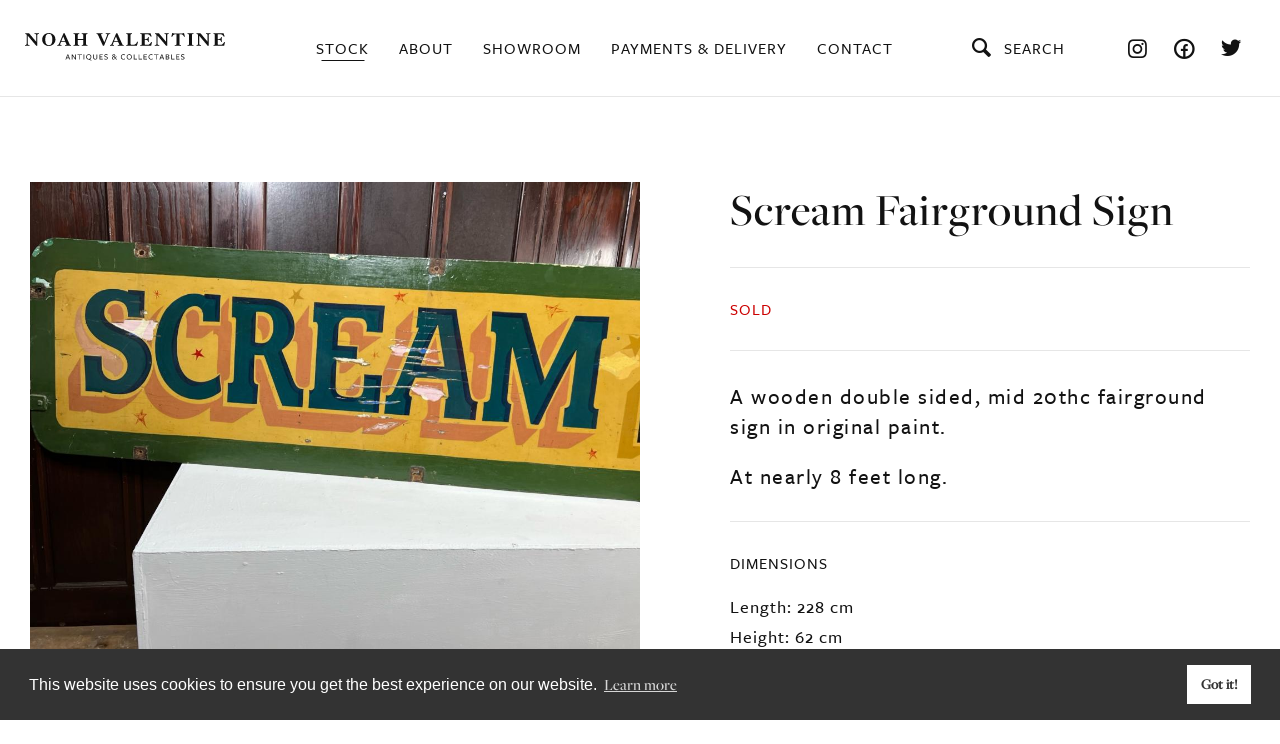

--- FILE ---
content_type: text/html; charset=UTF-8
request_url: https://www.noahvalentineantiques.co.uk/stock/scream-fairground-sign
body_size: 4531
content:

<!DOCTYPE html>
<html xmlns="http://www.w3.org/1999/xhtml" lang="en-US" class="scream-fairground-sign">

<head>

  <meta charset="utf-8" />
  <meta name="author" content="Noah Valentine" />
  <meta name="viewport" content="initial-scale=1.0, maximum-scale=2.0, minimum-scale=1.0, user-scalable=no, width=device-width">
  <meta name="allow-search" content="Yes" />
  <meta name="robots" content="index, follow" />
  <link rel="icon" href="https://www.noahvalentineantiques.co.uk/assets/images/icons/favicon.ico">

  <link rel="apple-touch-icon" sizes="180x180" href="https://www.noahvalentineantiques.co.uk/apple-touch-icon.png">
  <link rel="icon" type="image/png" sizes="32x32" href="https://www.noahvalentineantiques.co.uk/favicon-32x32.png">
  <link rel="icon" type="image/png" sizes="16x16" href="https://www.noahvalentineantiques.co.uk/favicon-16x16.png">
  <link rel="manifest" href="https://www.noahvalentineantiques.co.uk/site.webmanifest">
  <meta name="msapplication-TileColor" content="#121212">
  <meta name="theme-color" content="#ffffff">

  <link rel="stylesheet" href="https://use.typekit.net/jni1ibe.css">

  
              
  <title>Scream Fairground Sign | Noah Valentine</title>
  <meta name="description" content="Noah Valentine Antiques Limited is based in Milford on Sea on the South Coast of England. Our stock includes traditional antiques and decorative collectables from all eras, from advertising signs to period furniture and garden decor. If there is an item you are looking for and cannot find please let us know as we can source specific items for clients.">
  <meta property="og:type" content="website">
  <meta property="og:title" content="Scream Fairground Sign | Noah Valentine">
  <meta property="og:description" content="Noah Valentine Antiques Limited is based in Milford on Sea on the South Coast of England. Our stock includes traditional antiques and decorative collectables from all eras, from advertising signs to period furniture and garden decor. If there is an item you are looking for and cannot find please let us know as we can source specific items for clients."/>
  <meta property="og:image" content="https://www.noahvalentineantiques.co.uk/assets/images/default-image-social.jpg">
  <meta property="og:imageWidth" content="600" />
  <meta property="og:imageHeight" content="300" />
  <meta property="og:url" content="https://www.noahvalentineantiques.co.uk/stock/scream-fairground-sign">

  <meta name="twitter:card" content="summary_large_image">
  <meta name="twitter:title" content="Scream Fairground Sign | Noah Valentine">
  <meta name="twitter:image" content="https://www.noahvalentineantiques.co.uk/assets/images/default-image-social.jpg" />
  <meta name="twitter:image:alt" content="Noah Valentine">

      <link rel="canonical" href="https://www.noahvalentineantiques.co.uk/stock/scream-fairground-sign">
  
  <link rel="home" href="https://www.noahvalentineantiques.co.uk/" />
  <link rel="stylesheet" href="https://cdnjs.cloudflare.com/ajax/libs/fancybox/3.5.7/jquery.fancybox.min.css" integrity="sha512-H9jrZiiopUdsLpg94A333EfumgUBpO9MdbxStdeITo+KEIMaNfHNvwyjjDJb+ERPaRS6DpyRlKbvPUasNItRyw==" crossorigin="anonymous" referrerpolicy="no-referrer" />
  <link rel="stylesheet" type="text/css" href="https://www.noahvalentineantiques.co.uk/assets/css/theme.min.css?v=84" />

  <!-- Cookie consent -->
  <link rel="stylesheet" type="text/css" href="//cdnjs.cloudflare.com/ajax/libs/cookieconsent2/3.1.0/cookieconsent.min.css" />
  <script src="//cdnjs.cloudflare.com/ajax/libs/cookieconsent2/3.1.0/cookieconsent.min.js"></script>
  <script>
    window.addEventListener("load", function(){
    window.cookieconsent.initialise({
      "palette": {
        "popup": {
          "background": "#333333",
          "text": "#ffffff"
        },
        "button": {
          "background": "#ffffff",
          "text": "#333333"
        }
      },
      "content": {
  	    "href": "https://www.noahvalentineantiques.co.uk/privacy-cookie-policy"
	    }
    })});
  </script>

</head>

<body>

  
<header id="header" class="header no-header-image">
  <div class="container big">
    <div class="header-wrapper">
      <div class="logo-wrapper">
        <a href="https://www.noahvalentineantiques.co.uk/">
          <img class="logo" src="https://www.noahvalentineantiques.co.uk/assets/images/logo.svg" alt="Noah Valentine Antiques & Collectables" width="284" height="41" />
        </a>
      </div>
      <div class="empty-space">
        &nbsp;
      </div>
      <div class="nav-items-wrapper">
        <div class="nav-item-wrapper with-dropdown">
          <a class="nav-item item-active" href="https://www.noahvalentineantiques.co.uk/stock">Stock <i class="plus-icon icon-plus"></i></a>
                    <div class="dropdown-nav">
            <a class="dropdown-item" href="https://www.noahvalentineantiques.co.uk/stock">Latest</a>
            <a class="dropdown-item" href="https://www.noahvalentineantiques.co.uk/stock?filter-type=all">All</a>
                        <a class="dropdown-item" href="https://www.noahvalentineantiques.co.uk/stock?filter=furniture">Furniture</a>
                        <a class="dropdown-item" href="https://www.noahvalentineantiques.co.uk/stock?filter=lighting">Lighting</a>
                        <a class="dropdown-item" href="https://www.noahvalentineantiques.co.uk/stock?filter=advertising">Advertising</a>
                        <a class="dropdown-item" href="https://www.noahvalentineantiques.co.uk/stock?filter=curiosities">Curiosities</a>
                        <a class="dropdown-item" href="https://www.noahvalentineantiques.co.uk/stock?filter=garden-salvage">Garden &amp; Salvage</a>
                        <a class="dropdown-item" href="https://www.noahvalentineantiques.co.uk/stock?filter=transportation">Transportation</a>
                        <a class="dropdown-item" href="https://www.noahvalentineantiques.co.uk/stock?filter=art">Art</a>
                        <a class="dropdown-item" href="https://www.noahvalentineantiques.co.uk/stock?filter=mirrors">Mirrors</a>
                        <a class="dropdown-item" href="https://www.noahvalentineantiques.co.uk/stock?filter=clocks">Clocks</a>
                        <a class="dropdown-item" href="https://www.noahvalentineantiques.co.uk/stock?filter=sold">Sold</a>
                        <a class="dropdown-item" href="https://www.noahvalentineantiques.co.uk/stock?filter=decorative">Decorative</a>
                        <a class="dropdown-item" href="https://www.noahvalentineantiques.co.uk/stock?filter=taxidermy">Taxidermy</a>
                        <a class="dropdown-item" href="https://www.noahvalentineantiques.co.uk/stock?filter=doors">Doors</a>
                      </div>
                  </div>
        <div class="nav-item-wrapper">
          <a class="nav-item " href="https://www.noahvalentineantiques.co.uk/about">About</a>
        </div>
        <div class="nav-item-wrapper">
          <a class="nav-item " href="https://www.noahvalentineantiques.co.uk/showroom">Showroom</a>
        </div>
        <div class="nav-item-wrapper with-dropdown">
          <a class="nav-item " href="https://www.noahvalentineantiques.co.uk/payments-delivery">Payments & delivery <i class="plus-icon icon-plus"></i></a>
          <div class="dropdown-nav">
            <a class="dropdown-item mobile-only" href="https://www.noahvalentineantiques.co.uk/payments-delivery">Payments & delivery</a>
            <a class="dropdown-item" href="https://www.noahvalentineantiques.co.uk/returns">Returns</a>
            <a class="dropdown-item" href="https://www.noahvalentineantiques.co.uk/storage">Storage</a>
          </div>
        </div>
        <div class="nav-item-wrapper">
          <a class="nav-item " href="https://www.noahvalentineantiques.co.uk/contact">Contact</a>
        </div>
      </div>
      <div class="social-wrapper">
        <div class="search-wrapper">
          <a class="search-link" href="#">
            <i class="search-icon icon-search-1"></i>
            Search
          </a>
          <div class="search-form-wrapper">
            <form class="search-form" action="https://www.noahvalentineantiques.co.uk/search/results">
              <input class="search-field" name="q" aria-label="Search" placeholder="Search...">
              <i class="search-icon header-search-icon-button icon-search-1"></i>
              <button class="original-search-button" type="submit">Go</button>
            </form>
          </div>
        </div>
        <a class="social-icon-link" href="https://www.instagram.com/noahvalentine10/" target="_blank">
          <i class="icon-instagram"></i>
        </a>
        <a class="social-icon-link" href="https://www.facebook.com/nvamilford/" target="_blank">
          <i class="icon-facebook-circled"></i>
        </a>
        <a class="social-icon-link" href="https://twitter.com/valentine_noah" target="_blank">
          <i class="icon-twitter"></i>
        </a>
      </div>
      <div class="mobile-right-nav-wrapper">
        <i class="search-icon-mobile icon-search-1"></i>
        <div class="mobile-search-form-wrapper">
          <form class="search-form" action="https://www.noahvalentineantiques.co.uk/search/results">
            <input class="search-field" name="q" aria-label="Search" placeholder="Search...">
            <i class="search-icon header-search-icon-button icon-search-1"></i>
            <button class="original-search-button" type="submit">Go</button>
          </form>
        </div>
        <!--HAMBURGER ICON-->
        <div class="hamburger hamburger--slider">
          <div class="hamburger-box">
            <div class="hamburger-inner"></div>
          </div>
        </div>
      </div>
    </div>
  </div>
</header>


<!--HAMBURGER ICON-->

  <main id="content" role="main">
    


<section class="section stock-content">
  <div class="container">
    <div class="stock-content-wrapper">
            <div class="stock-content-images  ">
        <div class="main-image-slider">
                    <a href="https://www.noahvalentineantiques.co.uk/assets/uploads/images/_1920xAUTO_crop_center-center_75_none/88268309-4E5A-4454-9CD0-B36D115EB0CF.jpeg" data-fancybox="gallery" data-options='{"touch" : false}'>
            <div class="main-image backgrounds" style="background-image:url('https://www.noahvalentineantiques.co.uk/assets/uploads/images/_1200xAUTO_crop_center-center_75_none/88268309-4E5A-4454-9CD0-B36D115EB0CF.jpeg');"></div>
          </a>
                    <a href="https://www.noahvalentineantiques.co.uk/assets/uploads/images/_1920xAUTO_crop_center-center_75_none/046B219D-6508-4F0A-B661-AD30EBD0F79E.jpeg" data-fancybox="gallery" data-options='{"touch" : false}'>
            <div class="main-image backgrounds" style="background-image:url('https://www.noahvalentineantiques.co.uk/assets/uploads/images/_1200xAUTO_crop_center-center_75_none/046B219D-6508-4F0A-B661-AD30EBD0F79E.jpeg');"></div>
          </a>
                    <a href="https://www.noahvalentineantiques.co.uk/assets/uploads/images/_1920xAUTO_crop_center-center_75_none/E88700D8-CB95-4521-9DB0-B34B3B1E7269.jpeg" data-fancybox="gallery" data-options='{"touch" : false}'>
            <div class="main-image backgrounds" style="background-image:url('https://www.noahvalentineantiques.co.uk/assets/uploads/images/_1200xAUTO_crop_center-center_75_none/E88700D8-CB95-4521-9DB0-B34B3B1E7269.jpeg');"></div>
          </a>
                    <a href="https://www.noahvalentineantiques.co.uk/assets/uploads/images/_1920xAUTO_crop_center-center_75_none/4D58ED57-CB43-448A-B8E2-1D3039814404.jpeg" data-fancybox="gallery" data-options='{"touch" : false}'>
            <div class="main-image backgrounds" style="background-image:url('https://www.noahvalentineantiques.co.uk/assets/uploads/images/_1200xAUTO_crop_center-center_75_none/4D58ED57-CB43-448A-B8E2-1D3039814404.jpeg');"></div>
          </a>
                  </div>
        <div class="bottom-image-slider slick-dots-true">
                    <div class="bottom-image-wrapper">
            <div class="bottom-image backgrounds" style="background-image:url('https://www.noahvalentineantiques.co.uk/assets/uploads/images/_600xAUTO_crop_center-center_75_none/88268309-4E5A-4454-9CD0-B36D115EB0CF.jpeg');"></div>
          </div>
                    <div class="bottom-image-wrapper">
            <div class="bottom-image backgrounds" style="background-image:url('https://www.noahvalentineantiques.co.uk/assets/uploads/images/_600xAUTO_crop_center-center_75_none/046B219D-6508-4F0A-B661-AD30EBD0F79E.jpeg');"></div>
          </div>
                    <div class="bottom-image-wrapper">
            <div class="bottom-image backgrounds" style="background-image:url('https://www.noahvalentineantiques.co.uk/assets/uploads/images/_600xAUTO_crop_center-center_75_none/E88700D8-CB95-4521-9DB0-B34B3B1E7269.jpeg');"></div>
          </div>
                    <div class="bottom-image-wrapper">
            <div class="bottom-image backgrounds" style="background-image:url('https://www.noahvalentineantiques.co.uk/assets/uploads/images/_600xAUTO_crop_center-center_75_none/4D58ED57-CB43-448A-B8E2-1D3039814404.jpeg');"></div>
          </div>
                  </div>
      </div>
            <div class="stock-content-text">
        <h1 class="product-title">Scream Fairground Sign</h1>
                <div class="stock-content-images stock-content-images-mobile">
          <div class="main-image-slider-mobile">
                        <a href="https://www.noahvalentineantiques.co.uk/assets/uploads/images/_1200xAUTO_crop_center-center_75_none/88268309-4E5A-4454-9CD0-B36D115EB0CF.jpeg" data-fancybox="gallery" data-options='{"touch" : false}'>
              <img class="main-image backgrounds" src="https://www.noahvalentineantiques.co.uk/assets/uploads/images/_1200xAUTO_crop_center-center_75_none/88268309-4E5A-4454-9CD0-B36D115EB0CF.jpeg" alt="88268309 4 E5 A 4454 9 CD0 B36 D115 EB0 CF" />
            </a>
                        <a href="https://www.noahvalentineantiques.co.uk/assets/uploads/images/_1200xAUTO_crop_center-center_75_none/046B219D-6508-4F0A-B661-AD30EBD0F79E.jpeg" data-fancybox="gallery" data-options='{"touch" : false}'>
              <img class="main-image backgrounds" src="https://www.noahvalentineantiques.co.uk/assets/uploads/images/_1200xAUTO_crop_center-center_75_none/046B219D-6508-4F0A-B661-AD30EBD0F79E.jpeg" alt="046 B219 D 6508 4 F0 A B661 AD30 EBD0 F79 E" />
            </a>
                        <a href="https://www.noahvalentineantiques.co.uk/assets/uploads/images/_1200xAUTO_crop_center-center_75_none/E88700D8-CB95-4521-9DB0-B34B3B1E7269.jpeg" data-fancybox="gallery" data-options='{"touch" : false}'>
              <img class="main-image backgrounds" src="https://www.noahvalentineantiques.co.uk/assets/uploads/images/_1200xAUTO_crop_center-center_75_none/E88700D8-CB95-4521-9DB0-B34B3B1E7269.jpeg" alt="E88700 D8 CB95 4521 9 DB0 B34 B3 B1 E7269" />
            </a>
                        <a href="https://www.noahvalentineantiques.co.uk/assets/uploads/images/_1200xAUTO_crop_center-center_75_none/4D58ED57-CB43-448A-B8E2-1D3039814404.jpeg" data-fancybox="gallery" data-options='{"touch" : false}'>
              <img class="main-image backgrounds" src="https://www.noahvalentineantiques.co.uk/assets/uploads/images/_1200xAUTO_crop_center-center_75_none/4D58ED57-CB43-448A-B8E2-1D3039814404.jpeg" alt="4 D58 ED57 CB43 448 A B8 E2 1 D3039814404" />
            </a>
                      </div>
          <div class="bottom-image-slider slick-dots-true">
                        <div class="bottom-image-wrapper">
              <div class="bottom-image backgrounds" style="background-image:url('https://www.noahvalentineantiques.co.uk/assets/uploads/images/_600xAUTO_crop_center-center_75_none/88268309-4E5A-4454-9CD0-B36D115EB0CF.jpeg');"></div>
            </div>
                        <div class="bottom-image-wrapper">
              <div class="bottom-image backgrounds" style="background-image:url('https://www.noahvalentineantiques.co.uk/assets/uploads/images/_600xAUTO_crop_center-center_75_none/046B219D-6508-4F0A-B661-AD30EBD0F79E.jpeg');"></div>
            </div>
                        <div class="bottom-image-wrapper">
              <div class="bottom-image backgrounds" style="background-image:url('https://www.noahvalentineantiques.co.uk/assets/uploads/images/_600xAUTO_crop_center-center_75_none/E88700D8-CB95-4521-9DB0-B34B3B1E7269.jpeg');"></div>
            </div>
                        <div class="bottom-image-wrapper">
              <div class="bottom-image backgrounds" style="background-image:url('https://www.noahvalentineantiques.co.uk/assets/uploads/images/_600xAUTO_crop_center-center_75_none/4D58ED57-CB43-448A-B8E2-1D3039814404.jpeg');"></div>
            </div>
                      </div>
        </div>
                        <h2 class="sold-text">Sold</h2>
                                <div class="product-description"><p>A wooden double sided, mid 20thc fairground sign in original paint.</p>
<p>At nearly 8 feet long.</p></div>
                                <div class="dimensions-wrapper">
          <h2 class="dimensions-title small-margin">Dimensions</h2>
          <div class="dimensions-list">
                          <h2 class="dimension">Length: 228 cm</h2>
                          <h2 class="dimension">Height: 62 cm</h2>
                          <h2 class="dimension"></h2>
                      </div>
        </div>
                <div class="enquire-button-wrapper">
          <a class="button filled" href="/cdn-cgi/l/email-protection#523c3d333a123c3d333a24333e373c263b3c37333c263b232737217c313d7c27396d212730383731266f02203d3627312672373c23273b202b687201312037333f7214333b2035203d273c3672013b353c">Enquire</a>
        </div>
      </div>
    </div>
  </div>
</section>

 

<section class="section no-pad prev-next-product">
  <div class="container">
    <div class="prev-next-wrapper prev-and-next">
            <div class="prev-next-col prev-col">
        <a class="prev-next-link" href="https://www.noahvalentineantiques.co.uk/stock/spratts-enamel"></a>
        <p class="prev-next-text">Previous</p>
      </div>
                  <div class="prev-next-col next-col">
        <a class="prev-next-link" href="https://www.noahvalentineantiques.co.uk/stock/haberdashers-cabinet-and-contents"></a>
        <p class="prev-next-text">Next</p>
      </div>
          </div>
  </div>
</section>


  
<section class="section small-pad cream-bg latest-stock">
  <div class="container">
    <h2 class="center">You may also like</h2>
    <div class="latest-stock-wrapper">
              <div class="latest-stock-item fade-in">
          <div class="latest-stock-container backgrounds" style="background-image:url('https://www.noahvalentineantiques.co.uk/assets/uploads/images/_800x1000_fit_center-center_75_none/IMG_3001.jpeg');">
            <a class="stock-click" href="https://www.noahvalentineantiques.co.uk/stock/light-23-3">
              <div class="overlay"></div>
              <div class="latest-stock-item-content">
                <p class="latest-stock-title">Advertising Opaline Light</p>
                                <h2 class="latest-stock-price">£1250</h2>
                              </div>
                          </a>
          </div>
          <div class="stock-mobile-content">
            <a class="stock-click" href="https://www.noahvalentineantiques.co.uk/stock/light-23-3">
              <p class="latest-stock-title">Advertising Opaline Light</p>
                            <h2 class="latest-stock-price">£1250</h2>
                          </a>
          </div>
        </div>
              <div class="latest-stock-item fade-in">
          <div class="latest-stock-container backgrounds" style="background-image:url('https://www.noahvalentineantiques.co.uk/assets/uploads/images/_800x1000_fit_center-center_75_none/IMG_2983.jpeg');">
            <a class="stock-click" href="https://www.noahvalentineantiques.co.uk/stock/snooker">
              <div class="overlay"></div>
              <div class="latest-stock-item-content">
                <p class="latest-stock-title">Victorian Parlour Game No 2</p>
                              </div>
                            <div class="sold-wrapper">
                <p class="sold-text">Sold</p>
              </div>
                          </a>
          </div>
          <div class="stock-mobile-content">
            <a class="stock-click" href="https://www.noahvalentineantiques.co.uk/stock/snooker">
              <p class="latest-stock-title">Victorian Parlour Game No 2</p>
                          </a>
          </div>
        </div>
              <div class="latest-stock-item fade-in">
          <div class="latest-stock-container backgrounds" style="background-image:url('https://www.noahvalentineantiques.co.uk/assets/uploads/images/_800x1000_fit_center-center_75_none/IMG_3074.jpeg');">
            <a class="stock-click" href="https://www.noahvalentineantiques.co.uk/stock/pickwick">
              <div class="overlay"></div>
              <div class="latest-stock-item-content">
                <p class="latest-stock-title">Large Mr Pickwick Brass Light</p>
                              </div>
                            <div class="sold-wrapper">
                <p class="sold-text">Sold</p>
              </div>
                          </a>
          </div>
          <div class="stock-mobile-content">
            <a class="stock-click" href="https://www.noahvalentineantiques.co.uk/stock/pickwick">
              <p class="latest-stock-title">Large Mr Pickwick Brass Light</p>
                          </a>
          </div>
        </div>
              <div class="latest-stock-item fade-in">
          <div class="latest-stock-container backgrounds" style="background-image:url('https://www.noahvalentineantiques.co.uk/assets/uploads/images/_800x1000_fit_center-center_75_none/IMG_2891.jpeg');">
            <a class="stock-click" href="https://www.noahvalentineantiques.co.uk/stock/planters-6">
              <div class="overlay"></div>
              <div class="latest-stock-item-content">
                <p class="latest-stock-title">Pair Of Period Cast Urns</p>
                                <h2 class="latest-stock-price">£775</h2>
                              </div>
                          </a>
          </div>
          <div class="stock-mobile-content">
            <a class="stock-click" href="https://www.noahvalentineantiques.co.uk/stock/planters-6">
              <p class="latest-stock-title">Pair Of Period Cast Urns</p>
                            <h2 class="latest-stock-price">£775</h2>
                          </a>
          </div>
        </div>
              <div class="latest-stock-item fade-in">
          <div class="latest-stock-container backgrounds" style="background-image:url('https://www.noahvalentineantiques.co.uk/assets/uploads/images/_800x1000_fit_center-center_75_none/IMG_3009_2026-01-14-110140_oboz.jpeg');">
            <a class="stock-click" href="https://www.noahvalentineantiques.co.uk/stock/magpie">
              <div class="overlay"></div>
              <div class="latest-stock-item-content">
                <p class="latest-stock-title">Folk Art Magpie</p>
                              </div>
                            <div class="sold-wrapper">
                <p class="sold-text">Sold</p>
              </div>
                          </a>
          </div>
          <div class="stock-mobile-content">
            <a class="stock-click" href="https://www.noahvalentineantiques.co.uk/stock/magpie">
              <p class="latest-stock-title">Folk Art Magpie</p>
                          </a>
          </div>
        </div>
              <div class="latest-stock-item fade-in">
          <div class="latest-stock-container backgrounds" style="background-image:url('https://www.noahvalentineantiques.co.uk/assets/uploads/images/_800x1000_fit_center-center_75_none/IMG_3028.jpeg');">
            <a class="stock-click" href="https://www.noahvalentineantiques.co.uk/stock/light-23-2">
              <div class="overlay"></div>
              <div class="latest-stock-item-content">
                <p class="latest-stock-title">Huge Art Deco Copper Lantern</p>
                              </div>
                            <div class="sold-wrapper">
                <p class="sold-text">Sold</p>
              </div>
                          </a>
          </div>
          <div class="stock-mobile-content">
            <a class="stock-click" href="https://www.noahvalentineantiques.co.uk/stock/light-23-2">
              <p class="latest-stock-title">Huge Art Deco Copper Lantern</p>
                          </a>
          </div>
        </div>
              <div class="latest-stock-item fade-in">
          <div class="latest-stock-container backgrounds" style="background-image:url('https://www.noahvalentineantiques.co.uk/assets/uploads/images/_800x1000_fit_center-center_75_none/IMG_2842.jpeg');">
            <a class="stock-click" href="https://www.noahvalentineantiques.co.uk/stock/shelf">
              <div class="overlay"></div>
              <div class="latest-stock-item-content">
                <p class="latest-stock-title">Italian Demi Lune Shelf</p>
                                <h2 class="latest-stock-price">£375</h2>
                              </div>
                          </a>
          </div>
          <div class="stock-mobile-content">
            <a class="stock-click" href="https://www.noahvalentineantiques.co.uk/stock/shelf">
              <p class="latest-stock-title">Italian Demi Lune Shelf</p>
                            <h2 class="latest-stock-price">£375</h2>
                          </a>
          </div>
        </div>
              <div class="latest-stock-item fade-in">
          <div class="latest-stock-container backgrounds" style="background-image:url('https://www.noahvalentineantiques.co.uk/assets/uploads/images/_800x1000_fit_center-center_75_none/IMG_2963_2026-01-14-110811_bhwo.jpeg');">
            <a class="stock-click" href="https://www.noahvalentineantiques.co.uk/stock/game">
              <div class="overlay"></div>
              <div class="latest-stock-item-content">
                <p class="latest-stock-title">Victorian Parlour Game</p>
                                <h2 class="latest-stock-price">£450</h2>
                              </div>
                          </a>
          </div>
          <div class="stock-mobile-content">
            <a class="stock-click" href="https://www.noahvalentineantiques.co.uk/stock/game">
              <p class="latest-stock-title">Victorian Parlour Game</p>
                            <h2 class="latest-stock-price">£450</h2>
                          </a>
          </div>
        </div>
          </div>
  </div>
</section>


<section class="section big-pad instagram backgrounds" style="background-image:url('https://www.noahvalentineantiques.co.uk/assets/uploads/images/_1920xAUTO_crop_center-center_75_none/insta-bg.jpg');">
  <div class="overlay"></div>
  <div class="container small center">
        <h2 class="heading small-margin">Explore more</h2>
            <a class="insta-link" href="https://www.instagram.com/noahvalentine10/" target="_blank">
      <p class="insta-name">@noahvalentine10</p>
    </a>
        <a class="insta-icon-link" href="https://www.instagram.com/noahvalentine10/" target="_blank">
      <i class="insta-icon icon-instagram"></i>
    </a>
  </div>
</section>

  </main>

  <footer id="footer" class="footer new-server">
  <div class="container">
    <div class="footer-wrapper">
      <div class="footer-nav">
        <p class="footer-item copyright">&copy;Noah Valentine Antiques 2026</p>
        <a class="footer-item policy" href="https://www.noahvalentineantiques.co.uk/terms-conditions">Terms & Conditions</a>
        <a class="footer-item policy footer-item-last-item" href="https://www.noahvalentineantiques.co.uk/privacy-cookie-policy">Privacy & Cookie Policy</a>
      </div>
      <div class="footer-social">
        <a class="social-icon-link" href="https://www.instagram.com/noahvalentine10/" target="_blank">
          <i class="icon-instagram"></i>
        </a>
        <a class="social-icon-link" href="https://www.facebook.com/nvamilford/" target="_blank">
          <i class="icon-facebook-circled"></i>
        </a>
        <a class="social-icon-link" href="https://twitter.com/valentine_noah" target="_blank">
          <i class="icon-twitter"></i>
        </a>
      </div>
    </div>
  </div>
</footer>

  <script data-cfasync="false" src="/cdn-cgi/scripts/5c5dd728/cloudflare-static/email-decode.min.js"></script><script src="https://cdnjs.cloudflare.com/ajax/libs/jquery/3.6.0/jquery.min.js" integrity="sha512-894YE6QWD5I59HgZOGReFYm4dnWc1Qt5NtvYSaNcOP+u1T9qYdvdihz0PPSiiqn/+/3e7Jo4EaG7TubfWGUrMQ==" crossorigin="anonymous" referrerpolicy="no-referrer"></script>
  <script src="https://cdnjs.cloudflare.com/ajax/libs/fancybox/3.5.7/jquery.fancybox.min.js" integrity="sha512-uURl+ZXMBrF4AwGaWmEetzrd+J5/8NRkWAvJx5sbPSSuOb0bZLqf+tOzniObO00BjHa/dD7gub9oCGMLPQHtQA==" crossorigin="anonymous" referrerpolicy="no-referrer" defer></script>
  <script src="https://www.noahvalentineantiques.co.uk/assets/js/slick.min.js" type="text/javascript" defer></script>
  <script src="https://www.noahvalentineantiques.co.uk/assets/js/scripts.min.js?v=45" type="text/javascript" defer></script>

  
  <script defer src="https://static.cloudflareinsights.com/beacon.min.js/vcd15cbe7772f49c399c6a5babf22c1241717689176015" integrity="sha512-ZpsOmlRQV6y907TI0dKBHq9Md29nnaEIPlkf84rnaERnq6zvWvPUqr2ft8M1aS28oN72PdrCzSjY4U6VaAw1EQ==" data-cf-beacon='{"version":"2024.11.0","token":"84ef11ab37214242a0e8570c9e94ceca","r":1,"server_timing":{"name":{"cfCacheStatus":true,"cfEdge":true,"cfExtPri":true,"cfL4":true,"cfOrigin":true,"cfSpeedBrain":true},"location_startswith":null}}' crossorigin="anonymous"></script>
</body>

</html>


--- FILE ---
content_type: text/css
request_url: https://www.noahvalentineantiques.co.uk/assets/css/theme.min.css?v=84
body_size: 11709
content:
*{margin:0;padding:0;outline:0}body,html{-webkit-text-size-adjust:none}body{min-width:240px}article,section{display:block}footer::after,header::after,section::after{clear:both;content:"";display:block}a{outline:0}a img{outline:0}img{border:0}ol,ul{margin-left:0}a,abbr,acronym,address,applet,article,aside,audio,b,big,blockquote,body,canvas,caption,center,cite,code,dd,del,details,dfn,div,dl,dt,em,embed,fieldset,figcaption,figure,footer,form,h1,h2,h3,h4,h5,h6,header,hgroup,html,i,iframe,img,ins,kbd,label,legend,li,mark,menu,nav,object,ol,output,p,pre,q,ruby,s,samp,section,small,span,strike,strong,sub,summary,sup,table,tbody,td,tfoot,th,thead,time,tr,tt,u,ul,var,video{margin:0;padding:0;border:0;font-size:100%;font:inherit;vertical-align:baseline}article,aside,details,figcaption,figure,footer,header,hgroup,menu,nav,section{display:block}body{line-height:1}ol,ul{list-style:none}blockquote,q{quotes:none}blockquote:after,blockquote:before,q:after,q:before{content:"";content:none}b,strong{font-weight:700}em,i{font-style:italic}table{border-collapse:collapse;border-spacing:0}.button,button[type=submit]{-webkit-appearance:none;-moz-appearance:none;appearance:none;background-color:#121212;border:1px solid #121212;color:#fff;cursor:pointer;display:inline-block;font-family:freight-sans-pro,sans-serif;font-weight:500;font-size:16px;-webkit-font-smoothing:antialiased;font-weight:600;line-height:1;padding:20px 60px;letter-spacing:2px;text-align:center;text-decoration:none;-webkit-transition:all .4s ease;transition:all .4s ease;-webkit-user-select:none;-moz-user-select:none;-ms-user-select:none;user-select:none;vertical-align:middle;white-space:nowrap;text-transform:uppercase}.button:hover,button[type=submit]:hover{background-color:transparent;color:#121212}.button:disabled,button[type=submit]:disabled{cursor:not-allowed;opacity:.5}.button:disabled:hover,button[type=submit]:disabled:hover{background-color:#121212}fieldset{background-color:transparent;border:0;margin:0;padding:0}legend{font-weight:600;margin-bottom:20px/2;padding:0}label{display:block;font-weight:600;margin-bottom:20px/2}input,select,textarea{display:block;font-family:freight-big-pro,serif;font-size:16px}[type=color],[type=date],[type=datetime-local],[type=datetime],[type=email],[type=month],[type=number],[type=password],[type=search],[type=tel],[type=text],[type=time],[type=url],[type=week],input:not([type]),textarea{-webkit-appearance:none;-moz-appearance:none;appearance:none;background-color:transparent;border:1px solid #121212;-webkit-box-shadow:inset 0 1px 3px rgba(0,0,0,.06);box-shadow:inset 0 1px 3px rgba(0,0,0,.06);-webkit-box-sizing:border-box;box-sizing:border-box;margin-bottom:20px;padding:15px;-webkit-transition:border-color .4s ease;transition:border-color .4s ease;width:100%;font-family:freight-big-pro,serif;font-size:20px;border-radius:0}[type=color]:hover,[type=date]:hover,[type=datetime-local]:hover,[type=datetime]:hover,[type=email]:hover,[type=month]:hover,[type=number]:hover,[type=password]:hover,[type=search]:hover,[type=tel]:hover,[type=text]:hover,[type=time]:hover,[type=url]:hover,[type=week]:hover,input:not([type]):hover,textarea:hover{border-color:#0e0e0e}[type=color]:focus,[type=date]:focus,[type=datetime-local]:focus,[type=datetime]:focus,[type=email]:focus,[type=month]:focus,[type=number]:focus,[type=password]:focus,[type=search]:focus,[type=tel]:focus,[type=text]:focus,[type=time]:focus,[type=url]:focus,[type=week]:focus,input:not([type]):focus,textarea:focus{border-color:#121212;-webkit-box-shadow:inset 0 1px 3px rgba(0,0,0,.06),0 0 5px rgba(18,18,18,.7);box-shadow:inset 0 1px 3px rgba(0,0,0,.06),0 0 5px rgba(18,18,18,.7);outline:0}[type=color]:disabled,[type=date]:disabled,[type=datetime-local]:disabled,[type=datetime]:disabled,[type=email]:disabled,[type=month]:disabled,[type=number]:disabled,[type=password]:disabled,[type=search]:disabled,[type=tel]:disabled,[type=text]:disabled,[type=time]:disabled,[type=url]:disabled,[type=week]:disabled,input:not([type]):disabled,textarea:disabled{background-color:#f2f2f2;cursor:not-allowed}[type=color]:disabled:hover,[type=date]:disabled:hover,[type=datetime-local]:disabled:hover,[type=datetime]:disabled:hover,[type=email]:disabled:hover,[type=month]:disabled:hover,[type=number]:disabled:hover,[type=password]:disabled:hover,[type=search]:disabled:hover,[type=tel]:disabled:hover,[type=text]:disabled:hover,[type=time]:disabled:hover,[type=url]:disabled:hover,[type=week]:disabled:hover,input:not([type]):disabled:hover,textarea:disabled:hover{border:2px solid #121212}[type=color]::-webkit-input-placeholder,[type=date]::-webkit-input-placeholder,[type=datetime-local]::-webkit-input-placeholder,[type=datetime]::-webkit-input-placeholder,[type=email]::-webkit-input-placeholder,[type=month]::-webkit-input-placeholder,[type=number]::-webkit-input-placeholder,[type=password]::-webkit-input-placeholder,[type=search]::-webkit-input-placeholder,[type=tel]::-webkit-input-placeholder,[type=text]::-webkit-input-placeholder,[type=time]::-webkit-input-placeholder,[type=url]::-webkit-input-placeholder,[type=week]::-webkit-input-placeholder,input:not([type])::-webkit-input-placeholder,textarea::-webkit-input-placeholder{color:#121212}[type=color]::-moz-placeholder,[type=date]::-moz-placeholder,[type=datetime-local]::-moz-placeholder,[type=datetime]::-moz-placeholder,[type=email]::-moz-placeholder,[type=month]::-moz-placeholder,[type=number]::-moz-placeholder,[type=password]::-moz-placeholder,[type=search]::-moz-placeholder,[type=tel]::-moz-placeholder,[type=text]::-moz-placeholder,[type=time]::-moz-placeholder,[type=url]::-moz-placeholder,[type=week]::-moz-placeholder,input:not([type])::-moz-placeholder,textarea::-moz-placeholder{color:#121212}[type=color]:-ms-input-placeholder,[type=date]:-ms-input-placeholder,[type=datetime-local]:-ms-input-placeholder,[type=datetime]:-ms-input-placeholder,[type=email]:-ms-input-placeholder,[type=month]:-ms-input-placeholder,[type=number]:-ms-input-placeholder,[type=password]:-ms-input-placeholder,[type=search]:-ms-input-placeholder,[type=tel]:-ms-input-placeholder,[type=text]:-ms-input-placeholder,[type=time]:-ms-input-placeholder,[type=url]:-ms-input-placeholder,[type=week]:-ms-input-placeholder,input:not([type]):-ms-input-placeholder,textarea:-ms-input-placeholder{color:#121212}[type=color]::-ms-input-placeholder,[type=date]::-ms-input-placeholder,[type=datetime-local]::-ms-input-placeholder,[type=datetime]::-ms-input-placeholder,[type=email]::-ms-input-placeholder,[type=month]::-ms-input-placeholder,[type=number]::-ms-input-placeholder,[type=password]::-ms-input-placeholder,[type=search]::-ms-input-placeholder,[type=tel]::-ms-input-placeholder,[type=text]::-ms-input-placeholder,[type=time]::-ms-input-placeholder,[type=url]::-ms-input-placeholder,[type=week]::-ms-input-placeholder,input:not([type])::-ms-input-placeholder,textarea::-ms-input-placeholder{color:#121212}[type=color]::placeholder,[type=date]::placeholder,[type=datetime-local]::placeholder,[type=datetime]::placeholder,[type=email]::placeholder,[type=month]::placeholder,[type=number]::placeholder,[type=password]::placeholder,[type=search]::placeholder,[type=tel]::placeholder,[type=text]::placeholder,[type=time]::placeholder,[type=url]::placeholder,[type=week]::placeholder,input:not([type])::placeholder,textarea::placeholder{color:#121212}@media all and (max-width:900px){[type=color],[type=date],[type=datetime-local],[type=datetime],[type=email],[type=month],[type=number],[type=password],[type=search],[type=tel],[type=text],[type=time],[type=url],[type=week],input:not([type]),textarea{font-size:18px}}textarea{resize:vertical}[type=checkbox],[type=radio]{display:inline;margin-right:20px/2}[type=file]{margin-bottom:20px;width:100%}select{margin-bottom:20px;width:100%}[type=checkbox]:focus,[type=file]:focus,[type=radio]:focus,select:focus{outline:3px solid #121212;outline-offset:2px}html{background-color:#fff;-webkit-box-sizing:border-box;box-sizing:border-box}*,::after,::before{-webkit-box-sizing:inherit;box-sizing:inherit}body,html{height:100%}body{margin:0}.padded{padding-left:flex-gutter();padding-right:flex-gutter()}.unpadded{padding-left:0;padding-right:0}.container{max-width:1440px;margin-left:auto;margin-right:auto;position:relative;padding:0 30px}.container.center{text-align:center}.container.big{max-width:1600px;padding:0 25px}.container.medium{max-width:1090px}.container.small{max-width:760px}.section{padding:85px 0}.section.cream-bg{background-color:#f2f0ed}.section.big-pad{padding:120px 0}.section.small-pad{padding:50px 0}.section.no-pad{padding:0}.section.small-bottom{padding:85px 0 35px 0}.section.no-top{padding:0 0 85px 0}.section.no-top.small-bottom{padding:0 0 35px 0}@media all and (max-width:600px){.section{padding:50px 0}.section.big-pad{padding:60px 0}.section.small-pad{padding:40px 0}.section.small-bottom{padding:40px 0 20px 0}.section.no-top{padding:0 0 50px 0}.section.no-top.small-bottom{padding:0 0 30px 0}}ol,ul{list-style-type:none;margin:0;padding:0}dl{margin:0}dt{font-weight:600;margin:0}dd{margin:0}figure{margin:0}img,picture{margin:0;max-width:100%}table{border-collapse:collapse;margin:10px 0;table-layout:fixed;text-align:left;width:100%}thead{line-height:1.5;vertical-align:bottom}tbody{vertical-align:top}tr{border-bottom:2px solid #121212}th{font-weight:600}td,th{padding:20px 20px 20px 0}html{color:#121212;font-family:freight-big-pro,serif;font-size:100%;line-height:1.3}h1,h2,h3,h4,h5,h6{font-family:freight-sans-pro,sans-serif;font-weight:500;font-style:normal;line-height:1.4;margin:0 0 20px;letter-spacing:1px}h1.center,h2.center,h3.center,h4.center,h5.center,h6.center{width:100%;text-align:center}h2{font-size:16px;text-transform:uppercase;margin:0 0 35px}h2.small-margin{margin:0 0 20px}@media all and (max-width:600px){h2{margin:0 0 25px}h2.small-margin{margin:0 0 15px}}p{margin:0 0 20px;line-height:1.4;letter-spacing:1.5px;font-size:26px}p.center{width:100%;text-align:center}p.small-text{font-size:22px}@media all and (max-width:900px){p{font-size:24px}p.small-text{font-size:18px}}a,li,p{color:#121212;font-family:freight-big-pro,serif}a{color:#121212;-webkit-text-decoration-skip:auto;text-decoration-skip:auto;-webkit-transition:all .4s ease;transition:all .4s ease;text-decoration:none}a.underline{border-bottom:1px solid #121212}a:hover{color:#454545}a:hover.underline{border-bottom:1px solid #454545}@font-face{font-family:fontello;src:url(../font/fontello.eot?27499504);src:url(../font/fontello.eot?27499504#iefix) format("embedded-opentype"),url(../font/fontello.woff2?27499504) format("woff2"),url(../font/fontello.woff?27499504) format("woff"),url(../font/fontello.ttf?27499504) format("truetype"),url(../font/fontello.svg?27499504#fontello) format("svg");font-weight:400;font-style:normal}[class*=" icon-"]:before,[class^=icon-]:before{font-family:fontello;font-style:normal;font-weight:400;speak:never;display:inline-block;text-decoration:inherit;width:1em;margin-right:.2em;text-align:center;font-variant:normal;text-transform:none;line-height:1em;margin-left:.2em;-webkit-font-smoothing:antialiased;-moz-osx-font-smoothing:grayscale}.icon-facebook-circled:before{content:""}.icon-search-1:before{content:""}.icon-down-open:before{content:""}.icon-left-open:before{content:""}.icon-right-open:before{content:""}.icon-up-open:before{content:""}.icon-plus:before{content:""}.icon-minus:before{content:""}.icon-instagram:before{content:""}.icon-left:before{content:""}.icon-right:before{content:""}.icon-twitter:before{content:""}.icon-facebook:before{content:""}#footer{background-color:#121212}#footer .footer-wrapper{display:-webkit-box;display:-ms-flexbox;display:flex;-webkit-box-align:center;-ms-flex-align:center;align-items:center;-webkit-box-pack:justify;-ms-flex-pack:justify;justify-content:space-between}#footer .footer-wrapper .footer-nav{display:-webkit-box;display:-ms-flexbox;display:flex}#footer .footer-wrapper .footer-nav .footer-item{font-family:freight-sans-pro,sans-serif;padding:15px 12px;display:block;position:relative;color:rgba(255,255,255,.5);text-transform:uppercase;font-size:14px;margin:0;line-height:1.2;-webkit-transition:color .4s ease;transition:color .4s ease}#footer .footer-wrapper .footer-nav .footer-item:after{position:absolute;content:"";top:50%;right:0;-webkit-transform:translateY(-50%);-ms-transform:translateY(-50%);transform:translateY(-50%);width:1px;background-color:rgba(255,255,255,.5);height:calc(100% - 30px)}#footer .footer-wrapper .footer-nav .footer-item.footer-item-last-item:after{display:none}#footer .footer-wrapper .footer-nav .footer-item:hover.policy{color:rgba(255,255,255,.4)}#footer .footer-wrapper .footer-social{display:-webkit-box;display:-ms-flexbox;display:flex}#footer .footer-wrapper .footer-social .social-icon-link{display:block;padding:10px 8px;color:#fff;font-size:22px}#footer .footer-wrapper .footer-social .social-icon-link:hover{color:rgba(255,255,255,.6)}@media all and (max-width:900px){#footer .footer-wrapper .footer-nav .footer-item{font-size:12px}#footer .footer-wrapper .footer-social .social-icon-link{font-size:18px;padding:10px 5px}}@media all and (max-width:750px){#footer{padding:20px 0}#footer .footer-wrapper{-ms-flex-wrap:wrap;flex-wrap:wrap}#footer .footer-wrapper .footer-nav{-webkit-box-orient:vertical;-webkit-box-direction:normal;-ms-flex-direction:column;flex-direction:column;-ms-flex-preferred-size:100%;flex-basis:100%;max-width:100%;-webkit-box-ordinal-group:3;-ms-flex-order:2;order:2;padding-top:10px}#footer .footer-wrapper .footer-nav .footer-item{font-size:14px;padding:8px 0}#footer .footer-wrapper .footer-nav .footer-item:after{display:none}#footer .footer-wrapper .footer-social{-ms-flex-preferred-size:100%;flex-basis:100%;max-width:100%;-webkit-box-ordinal-group:2;-ms-flex-order:1;order:1;margin-left:-15px}#footer .footer-wrapper .footer-social .social-icon-link{font-size:22px;padding:10px 15px}}/*!
 * Hamburgers
 * @description Tasty CSS-animated hamburgers
 * @author Jonathan Suh @jonsuh
 * @site https://jonsuh.com/hamburgers
 * @link https://github.com/jonsuh/hamburgers
 */.hamburger{padding:15px 15px;display:inline-block;cursor:pointer;-webkit-transition-property:opacity,-webkit-filter;transition-property:opacity,-webkit-filter;transition-property:opacity,filter;transition-property:opacity,filter,-webkit-filter;-webkit-transition-duration:.15s;transition-duration:.15s;-webkit-transition-timing-function:linear;transition-timing-function:linear;font:inherit;color:inherit;text-transform:none;background-color:transparent;border:0;margin:0;overflow:visible}.hamburger:hover{opacity:.7}.hamburger.is-active:hover{opacity:.7}.hamburger.is-active .hamburger-inner,.hamburger.is-active .hamburger-inner::after,.hamburger.is-active .hamburger-inner::before{background-color:#000}.hamburger-box{width:40px;height:24px;display:inline-block;position:relative}.hamburger-inner{display:block;top:50%;margin-top:-2px}.hamburger-inner,.hamburger-inner::after,.hamburger-inner::before{width:40px;height:4px;background-color:#000;border-radius:4px;position:absolute;-webkit-transition-property:-webkit-transform;transition-property:-webkit-transform;transition-property:transform;transition-property:transform,-webkit-transform;-webkit-transition-duration:.15s;transition-duration:.15s;-webkit-transition-timing-function:ease;transition-timing-function:ease}.hamburger-inner::after,.hamburger-inner::before{content:"";display:block}.hamburger-inner::before{top:-10px}.hamburger-inner::after{bottom:-10px}.hamburger--3dx .hamburger-box{-webkit-perspective:80px;perspective:80px}.hamburger--3dx .hamburger-inner{-webkit-transition:background-color 0s .1s cubic-bezier(.645,.045,.355,1),-webkit-transform .15s cubic-bezier(.645,.045,.355,1);transition:background-color 0s .1s cubic-bezier(.645,.045,.355,1),-webkit-transform .15s cubic-bezier(.645,.045,.355,1);transition:transform .15s cubic-bezier(.645,.045,.355,1),background-color 0s .1s cubic-bezier(.645,.045,.355,1);transition:transform .15s cubic-bezier(.645,.045,.355,1),background-color 0s .1s cubic-bezier(.645,.045,.355,1),-webkit-transform .15s cubic-bezier(.645,.045,.355,1)}.hamburger--3dx .hamburger-inner::after,.hamburger--3dx .hamburger-inner::before{-webkit-transition:-webkit-transform 0s .1s cubic-bezier(.645,.045,.355,1);transition:-webkit-transform 0s .1s cubic-bezier(.645,.045,.355,1);transition:transform 0s .1s cubic-bezier(.645,.045,.355,1);transition:transform 0s .1s cubic-bezier(.645,.045,.355,1),-webkit-transform 0s .1s cubic-bezier(.645,.045,.355,1)}.hamburger--3dx.is-active .hamburger-inner{background-color:transparent!important;-webkit-transform:rotateY(180deg);transform:rotateY(180deg)}.hamburger--3dx.is-active .hamburger-inner::before{-webkit-transform:translate3d(0,10px,0) rotate(45deg);transform:translate3d(0,10px,0) rotate(45deg)}.hamburger--3dx.is-active .hamburger-inner::after{-webkit-transform:translate3d(0,-10px,0) rotate(-45deg);transform:translate3d(0,-10px,0) rotate(-45deg)}.hamburger--3dx-r .hamburger-box{-webkit-perspective:80px;perspective:80px}.hamburger--3dx-r .hamburger-inner{-webkit-transition:background-color 0s .1s cubic-bezier(.645,.045,.355,1),-webkit-transform .15s cubic-bezier(.645,.045,.355,1);transition:background-color 0s .1s cubic-bezier(.645,.045,.355,1),-webkit-transform .15s cubic-bezier(.645,.045,.355,1);transition:transform .15s cubic-bezier(.645,.045,.355,1),background-color 0s .1s cubic-bezier(.645,.045,.355,1);transition:transform .15s cubic-bezier(.645,.045,.355,1),background-color 0s .1s cubic-bezier(.645,.045,.355,1),-webkit-transform .15s cubic-bezier(.645,.045,.355,1)}.hamburger--3dx-r .hamburger-inner::after,.hamburger--3dx-r .hamburger-inner::before{-webkit-transition:-webkit-transform 0s .1s cubic-bezier(.645,.045,.355,1);transition:-webkit-transform 0s .1s cubic-bezier(.645,.045,.355,1);transition:transform 0s .1s cubic-bezier(.645,.045,.355,1);transition:transform 0s .1s cubic-bezier(.645,.045,.355,1),-webkit-transform 0s .1s cubic-bezier(.645,.045,.355,1)}.hamburger--3dx-r.is-active .hamburger-inner{background-color:transparent!important;-webkit-transform:rotateY(-180deg);transform:rotateY(-180deg)}.hamburger--3dx-r.is-active .hamburger-inner::before{-webkit-transform:translate3d(0,10px,0) rotate(45deg);transform:translate3d(0,10px,0) rotate(45deg)}.hamburger--3dx-r.is-active .hamburger-inner::after{-webkit-transform:translate3d(0,-10px,0) rotate(-45deg);transform:translate3d(0,-10px,0) rotate(-45deg)}.hamburger--3dy .hamburger-box{-webkit-perspective:80px;perspective:80px}.hamburger--3dy .hamburger-inner{-webkit-transition:background-color 0s .1s cubic-bezier(.645,.045,.355,1),-webkit-transform .15s cubic-bezier(.645,.045,.355,1);transition:background-color 0s .1s cubic-bezier(.645,.045,.355,1),-webkit-transform .15s cubic-bezier(.645,.045,.355,1);transition:transform .15s cubic-bezier(.645,.045,.355,1),background-color 0s .1s cubic-bezier(.645,.045,.355,1);transition:transform .15s cubic-bezier(.645,.045,.355,1),background-color 0s .1s cubic-bezier(.645,.045,.355,1),-webkit-transform .15s cubic-bezier(.645,.045,.355,1)}.hamburger--3dy .hamburger-inner::after,.hamburger--3dy .hamburger-inner::before{-webkit-transition:-webkit-transform 0s .1s cubic-bezier(.645,.045,.355,1);transition:-webkit-transform 0s .1s cubic-bezier(.645,.045,.355,1);transition:transform 0s .1s cubic-bezier(.645,.045,.355,1);transition:transform 0s .1s cubic-bezier(.645,.045,.355,1),-webkit-transform 0s .1s cubic-bezier(.645,.045,.355,1)}.hamburger--3dy.is-active .hamburger-inner{background-color:transparent!important;-webkit-transform:rotateX(-180deg);transform:rotateX(-180deg)}.hamburger--3dy.is-active .hamburger-inner::before{-webkit-transform:translate3d(0,10px,0) rotate(45deg);transform:translate3d(0,10px,0) rotate(45deg)}.hamburger--3dy.is-active .hamburger-inner::after{-webkit-transform:translate3d(0,-10px,0) rotate(-45deg);transform:translate3d(0,-10px,0) rotate(-45deg)}.hamburger--3dy-r .hamburger-box{-webkit-perspective:80px;perspective:80px}.hamburger--3dy-r .hamburger-inner{-webkit-transition:background-color 0s .1s cubic-bezier(.645,.045,.355,1),-webkit-transform .15s cubic-bezier(.645,.045,.355,1);transition:background-color 0s .1s cubic-bezier(.645,.045,.355,1),-webkit-transform .15s cubic-bezier(.645,.045,.355,1);transition:transform .15s cubic-bezier(.645,.045,.355,1),background-color 0s .1s cubic-bezier(.645,.045,.355,1);transition:transform .15s cubic-bezier(.645,.045,.355,1),background-color 0s .1s cubic-bezier(.645,.045,.355,1),-webkit-transform .15s cubic-bezier(.645,.045,.355,1)}.hamburger--3dy-r .hamburger-inner::after,.hamburger--3dy-r .hamburger-inner::before{-webkit-transition:-webkit-transform 0s .1s cubic-bezier(.645,.045,.355,1);transition:-webkit-transform 0s .1s cubic-bezier(.645,.045,.355,1);transition:transform 0s .1s cubic-bezier(.645,.045,.355,1);transition:transform 0s .1s cubic-bezier(.645,.045,.355,1),-webkit-transform 0s .1s cubic-bezier(.645,.045,.355,1)}.hamburger--3dy-r.is-active .hamburger-inner{background-color:transparent!important;-webkit-transform:rotateX(180deg);transform:rotateX(180deg)}.hamburger--3dy-r.is-active .hamburger-inner::before{-webkit-transform:translate3d(0,10px,0) rotate(45deg);transform:translate3d(0,10px,0) rotate(45deg)}.hamburger--3dy-r.is-active .hamburger-inner::after{-webkit-transform:translate3d(0,-10px,0) rotate(-45deg);transform:translate3d(0,-10px,0) rotate(-45deg)}.hamburger--3dxy .hamburger-box{-webkit-perspective:80px;perspective:80px}.hamburger--3dxy .hamburger-inner{-webkit-transition:background-color 0s .1s cubic-bezier(.645,.045,.355,1),-webkit-transform .15s cubic-bezier(.645,.045,.355,1);transition:background-color 0s .1s cubic-bezier(.645,.045,.355,1),-webkit-transform .15s cubic-bezier(.645,.045,.355,1);transition:transform .15s cubic-bezier(.645,.045,.355,1),background-color 0s .1s cubic-bezier(.645,.045,.355,1);transition:transform .15s cubic-bezier(.645,.045,.355,1),background-color 0s .1s cubic-bezier(.645,.045,.355,1),-webkit-transform .15s cubic-bezier(.645,.045,.355,1)}.hamburger--3dxy .hamburger-inner::after,.hamburger--3dxy .hamburger-inner::before{-webkit-transition:-webkit-transform 0s .1s cubic-bezier(.645,.045,.355,1);transition:-webkit-transform 0s .1s cubic-bezier(.645,.045,.355,1);transition:transform 0s .1s cubic-bezier(.645,.045,.355,1);transition:transform 0s .1s cubic-bezier(.645,.045,.355,1),-webkit-transform 0s .1s cubic-bezier(.645,.045,.355,1)}.hamburger--3dxy.is-active .hamburger-inner{background-color:transparent!important;-webkit-transform:rotateX(180deg) rotateY(180deg);transform:rotateX(180deg) rotateY(180deg)}.hamburger--3dxy.is-active .hamburger-inner::before{-webkit-transform:translate3d(0,10px,0) rotate(45deg);transform:translate3d(0,10px,0) rotate(45deg)}.hamburger--3dxy.is-active .hamburger-inner::after{-webkit-transform:translate3d(0,-10px,0) rotate(-45deg);transform:translate3d(0,-10px,0) rotate(-45deg)}.hamburger--3dxy-r .hamburger-box{-webkit-perspective:80px;perspective:80px}.hamburger--3dxy-r .hamburger-inner{-webkit-transition:background-color 0s .1s cubic-bezier(.645,.045,.355,1),-webkit-transform .15s cubic-bezier(.645,.045,.355,1);transition:background-color 0s .1s cubic-bezier(.645,.045,.355,1),-webkit-transform .15s cubic-bezier(.645,.045,.355,1);transition:transform .15s cubic-bezier(.645,.045,.355,1),background-color 0s .1s cubic-bezier(.645,.045,.355,1);transition:transform .15s cubic-bezier(.645,.045,.355,1),background-color 0s .1s cubic-bezier(.645,.045,.355,1),-webkit-transform .15s cubic-bezier(.645,.045,.355,1)}.hamburger--3dxy-r .hamburger-inner::after,.hamburger--3dxy-r .hamburger-inner::before{-webkit-transition:-webkit-transform 0s .1s cubic-bezier(.645,.045,.355,1);transition:-webkit-transform 0s .1s cubic-bezier(.645,.045,.355,1);transition:transform 0s .1s cubic-bezier(.645,.045,.355,1);transition:transform 0s .1s cubic-bezier(.645,.045,.355,1),-webkit-transform 0s .1s cubic-bezier(.645,.045,.355,1)}.hamburger--3dxy-r.is-active .hamburger-inner{background-color:transparent!important;-webkit-transform:rotateX(180deg) rotateY(180deg) rotateZ(-180deg);transform:rotateX(180deg) rotateY(180deg) rotateZ(-180deg)}.hamburger--3dxy-r.is-active .hamburger-inner::before{-webkit-transform:translate3d(0,10px,0) rotate(45deg);transform:translate3d(0,10px,0) rotate(45deg)}.hamburger--3dxy-r.is-active .hamburger-inner::after{-webkit-transform:translate3d(0,-10px,0) rotate(-45deg);transform:translate3d(0,-10px,0) rotate(-45deg)}.hamburger--arrow.is-active .hamburger-inner::before{-webkit-transform:translate3d(-8px,0,0) rotate(-45deg) scale(.7,1);transform:translate3d(-8px,0,0) rotate(-45deg) scale(.7,1)}.hamburger--arrow.is-active .hamburger-inner::after{-webkit-transform:translate3d(-8px,0,0) rotate(45deg) scale(.7,1);transform:translate3d(-8px,0,0) rotate(45deg) scale(.7,1)}.hamburger--arrow-r.is-active .hamburger-inner::before{-webkit-transform:translate3d(8px,0,0) rotate(45deg) scale(.7,1);transform:translate3d(8px,0,0) rotate(45deg) scale(.7,1)}.hamburger--arrow-r.is-active .hamburger-inner::after{-webkit-transform:translate3d(8px,0,0) rotate(-45deg) scale(.7,1);transform:translate3d(8px,0,0) rotate(-45deg) scale(.7,1)}.hamburger--arrowalt .hamburger-inner::before{-webkit-transition:top .1s .1s ease,-webkit-transform .1s cubic-bezier(.165,.84,.44,1);transition:top .1s .1s ease,-webkit-transform .1s cubic-bezier(.165,.84,.44,1);transition:top .1s .1s ease,transform .1s cubic-bezier(.165,.84,.44,1);transition:top .1s .1s ease,transform .1s cubic-bezier(.165,.84,.44,1),-webkit-transform .1s cubic-bezier(.165,.84,.44,1)}.hamburger--arrowalt .hamburger-inner::after{-webkit-transition:bottom .1s .1s ease,-webkit-transform .1s cubic-bezier(.165,.84,.44,1);transition:bottom .1s .1s ease,-webkit-transform .1s cubic-bezier(.165,.84,.44,1);transition:bottom .1s .1s ease,transform .1s cubic-bezier(.165,.84,.44,1);transition:bottom .1s .1s ease,transform .1s cubic-bezier(.165,.84,.44,1),-webkit-transform .1s cubic-bezier(.165,.84,.44,1)}.hamburger--arrowalt.is-active .hamburger-inner::before{top:0;-webkit-transform:translate3d(-8px,-10px,0) rotate(-45deg) scale(.7,1);transform:translate3d(-8px,-10px,0) rotate(-45deg) scale(.7,1);-webkit-transition:top .1s ease,-webkit-transform .1s .1s cubic-bezier(.895,.03,.685,.22);transition:top .1s ease,-webkit-transform .1s .1s cubic-bezier(.895,.03,.685,.22);transition:top .1s ease,transform .1s .1s cubic-bezier(.895,.03,.685,.22);transition:top .1s ease,transform .1s .1s cubic-bezier(.895,.03,.685,.22),-webkit-transform .1s .1s cubic-bezier(.895,.03,.685,.22)}.hamburger--arrowalt.is-active .hamburger-inner::after{bottom:0;-webkit-transform:translate3d(-8px,10px,0) rotate(45deg) scale(.7,1);transform:translate3d(-8px,10px,0) rotate(45deg) scale(.7,1);-webkit-transition:bottom .1s ease,-webkit-transform .1s .1s cubic-bezier(.895,.03,.685,.22);transition:bottom .1s ease,-webkit-transform .1s .1s cubic-bezier(.895,.03,.685,.22);transition:bottom .1s ease,transform .1s .1s cubic-bezier(.895,.03,.685,.22);transition:bottom .1s ease,transform .1s .1s cubic-bezier(.895,.03,.685,.22),-webkit-transform .1s .1s cubic-bezier(.895,.03,.685,.22)}.hamburger--arrowalt-r .hamburger-inner::before{-webkit-transition:top .1s .1s ease,-webkit-transform .1s cubic-bezier(.165,.84,.44,1);transition:top .1s .1s ease,-webkit-transform .1s cubic-bezier(.165,.84,.44,1);transition:top .1s .1s ease,transform .1s cubic-bezier(.165,.84,.44,1);transition:top .1s .1s ease,transform .1s cubic-bezier(.165,.84,.44,1),-webkit-transform .1s cubic-bezier(.165,.84,.44,1)}.hamburger--arrowalt-r .hamburger-inner::after{-webkit-transition:bottom .1s .1s ease,-webkit-transform .1s cubic-bezier(.165,.84,.44,1);transition:bottom .1s .1s ease,-webkit-transform .1s cubic-bezier(.165,.84,.44,1);transition:bottom .1s .1s ease,transform .1s cubic-bezier(.165,.84,.44,1);transition:bottom .1s .1s ease,transform .1s cubic-bezier(.165,.84,.44,1),-webkit-transform .1s cubic-bezier(.165,.84,.44,1)}.hamburger--arrowalt-r.is-active .hamburger-inner::before{top:0;-webkit-transform:translate3d(8px,-10px,0) rotate(45deg) scale(.7,1);transform:translate3d(8px,-10px,0) rotate(45deg) scale(.7,1);-webkit-transition:top .1s ease,-webkit-transform .1s .1s cubic-bezier(.895,.03,.685,.22);transition:top .1s ease,-webkit-transform .1s .1s cubic-bezier(.895,.03,.685,.22);transition:top .1s ease,transform .1s .1s cubic-bezier(.895,.03,.685,.22);transition:top .1s ease,transform .1s .1s cubic-bezier(.895,.03,.685,.22),-webkit-transform .1s .1s cubic-bezier(.895,.03,.685,.22)}.hamburger--arrowalt-r.is-active .hamburger-inner::after{bottom:0;-webkit-transform:translate3d(8px,10px,0) rotate(-45deg) scale(.7,1);transform:translate3d(8px,10px,0) rotate(-45deg) scale(.7,1);-webkit-transition:bottom .1s ease,-webkit-transform .1s .1s cubic-bezier(.895,.03,.685,.22);transition:bottom .1s ease,-webkit-transform .1s .1s cubic-bezier(.895,.03,.685,.22);transition:bottom .1s ease,transform .1s .1s cubic-bezier(.895,.03,.685,.22);transition:bottom .1s ease,transform .1s .1s cubic-bezier(.895,.03,.685,.22),-webkit-transform .1s .1s cubic-bezier(.895,.03,.685,.22)}.hamburger--arrowturn.is-active .hamburger-inner{-webkit-transform:rotate(-180deg);-ms-transform:rotate(-180deg);transform:rotate(-180deg)}.hamburger--arrowturn.is-active .hamburger-inner::before{-webkit-transform:translate3d(8px,0,0) rotate(45deg) scale(.7,1);transform:translate3d(8px,0,0) rotate(45deg) scale(.7,1)}.hamburger--arrowturn.is-active .hamburger-inner::after{-webkit-transform:translate3d(8px,0,0) rotate(-45deg) scale(.7,1);transform:translate3d(8px,0,0) rotate(-45deg) scale(.7,1)}.hamburger--arrowturn-r.is-active .hamburger-inner{-webkit-transform:rotate(-180deg);-ms-transform:rotate(-180deg);transform:rotate(-180deg)}.hamburger--arrowturn-r.is-active .hamburger-inner::before{-webkit-transform:translate3d(-8px,0,0) rotate(-45deg) scale(.7,1);transform:translate3d(-8px,0,0) rotate(-45deg) scale(.7,1)}.hamburger--arrowturn-r.is-active .hamburger-inner::after{-webkit-transform:translate3d(-8px,0,0) rotate(45deg) scale(.7,1);transform:translate3d(-8px,0,0) rotate(45deg) scale(.7,1)}.hamburger--boring .hamburger-inner,.hamburger--boring .hamburger-inner::after,.hamburger--boring .hamburger-inner::before{-webkit-transition-property:none;transition-property:none}.hamburger--boring.is-active .hamburger-inner{-webkit-transform:rotate(45deg);-ms-transform:rotate(45deg);transform:rotate(45deg)}.hamburger--boring.is-active .hamburger-inner::before{top:0;opacity:0}.hamburger--boring.is-active .hamburger-inner::after{bottom:0;-webkit-transform:rotate(-90deg);-ms-transform:rotate(-90deg);transform:rotate(-90deg)}.hamburger--collapse .hamburger-inner{top:auto;bottom:0;-webkit-transition-duration:.13s;transition-duration:.13s;-webkit-transition-delay:.13s;transition-delay:.13s;-webkit-transition-timing-function:cubic-bezier(.55,.055,.675,.19);transition-timing-function:cubic-bezier(.55,.055,.675,.19)}.hamburger--collapse .hamburger-inner::after{top:-20px;-webkit-transition:top .2s .2s cubic-bezier(.33333,.66667,.66667,1),opacity .1s linear;transition:top .2s .2s cubic-bezier(.33333,.66667,.66667,1),opacity .1s linear}.hamburger--collapse .hamburger-inner::before{-webkit-transition:top .12s .2s cubic-bezier(.33333,.66667,.66667,1),-webkit-transform .13s cubic-bezier(.55,.055,.675,.19);transition:top .12s .2s cubic-bezier(.33333,.66667,.66667,1),-webkit-transform .13s cubic-bezier(.55,.055,.675,.19);transition:top .12s .2s cubic-bezier(.33333,.66667,.66667,1),transform .13s cubic-bezier(.55,.055,.675,.19);transition:top .12s .2s cubic-bezier(.33333,.66667,.66667,1),transform .13s cubic-bezier(.55,.055,.675,.19),-webkit-transform .13s cubic-bezier(.55,.055,.675,.19)}.hamburger--collapse.is-active .hamburger-inner{-webkit-transform:translate3d(0,-10px,0) rotate(-45deg);transform:translate3d(0,-10px,0) rotate(-45deg);-webkit-transition-delay:.22s;transition-delay:.22s;-webkit-transition-timing-function:cubic-bezier(.215,.61,.355,1);transition-timing-function:cubic-bezier(.215,.61,.355,1)}.hamburger--collapse.is-active .hamburger-inner::after{top:0;opacity:0;-webkit-transition:top .2s cubic-bezier(.33333,0,.66667,.33333),opacity .1s .22s linear;transition:top .2s cubic-bezier(.33333,0,.66667,.33333),opacity .1s .22s linear}.hamburger--collapse.is-active .hamburger-inner::before{top:0;-webkit-transform:rotate(-90deg);-ms-transform:rotate(-90deg);transform:rotate(-90deg);-webkit-transition:top .1s .16s cubic-bezier(.33333,0,.66667,.33333),-webkit-transform .13s .25s cubic-bezier(.215,.61,.355,1);transition:top .1s .16s cubic-bezier(.33333,0,.66667,.33333),-webkit-transform .13s .25s cubic-bezier(.215,.61,.355,1);transition:top .1s .16s cubic-bezier(.33333,0,.66667,.33333),transform .13s .25s cubic-bezier(.215,.61,.355,1);transition:top .1s .16s cubic-bezier(.33333,0,.66667,.33333),transform .13s .25s cubic-bezier(.215,.61,.355,1),-webkit-transform .13s .25s cubic-bezier(.215,.61,.355,1)}.hamburger--collapse-r .hamburger-inner{top:auto;bottom:0;-webkit-transition-duration:.13s;transition-duration:.13s;-webkit-transition-delay:.13s;transition-delay:.13s;-webkit-transition-timing-function:cubic-bezier(.55,.055,.675,.19);transition-timing-function:cubic-bezier(.55,.055,.675,.19)}.hamburger--collapse-r .hamburger-inner::after{top:-20px;-webkit-transition:top .2s .2s cubic-bezier(.33333,.66667,.66667,1),opacity .1s linear;transition:top .2s .2s cubic-bezier(.33333,.66667,.66667,1),opacity .1s linear}.hamburger--collapse-r .hamburger-inner::before{-webkit-transition:top .12s .2s cubic-bezier(.33333,.66667,.66667,1),-webkit-transform .13s cubic-bezier(.55,.055,.675,.19);transition:top .12s .2s cubic-bezier(.33333,.66667,.66667,1),-webkit-transform .13s cubic-bezier(.55,.055,.675,.19);transition:top .12s .2s cubic-bezier(.33333,.66667,.66667,1),transform .13s cubic-bezier(.55,.055,.675,.19);transition:top .12s .2s cubic-bezier(.33333,.66667,.66667,1),transform .13s cubic-bezier(.55,.055,.675,.19),-webkit-transform .13s cubic-bezier(.55,.055,.675,.19)}.hamburger--collapse-r.is-active .hamburger-inner{-webkit-transform:translate3d(0,-10px,0) rotate(45deg);transform:translate3d(0,-10px,0) rotate(45deg);-webkit-transition-delay:.22s;transition-delay:.22s;-webkit-transition-timing-function:cubic-bezier(.215,.61,.355,1);transition-timing-function:cubic-bezier(.215,.61,.355,1)}.hamburger--collapse-r.is-active .hamburger-inner::after{top:0;opacity:0;-webkit-transition:top .2s cubic-bezier(.33333,0,.66667,.33333),opacity .1s .22s linear;transition:top .2s cubic-bezier(.33333,0,.66667,.33333),opacity .1s .22s linear}.hamburger--collapse-r.is-active .hamburger-inner::before{top:0;-webkit-transform:rotate(90deg);-ms-transform:rotate(90deg);transform:rotate(90deg);-webkit-transition:top .1s .16s cubic-bezier(.33333,0,.66667,.33333),-webkit-transform .13s .25s cubic-bezier(.215,.61,.355,1);transition:top .1s .16s cubic-bezier(.33333,0,.66667,.33333),-webkit-transform .13s .25s cubic-bezier(.215,.61,.355,1);transition:top .1s .16s cubic-bezier(.33333,0,.66667,.33333),transform .13s .25s cubic-bezier(.215,.61,.355,1);transition:top .1s .16s cubic-bezier(.33333,0,.66667,.33333),transform .13s .25s cubic-bezier(.215,.61,.355,1),-webkit-transform .13s .25s cubic-bezier(.215,.61,.355,1)}.hamburger--elastic .hamburger-inner{top:2px;-webkit-transition-duration:.275s;transition-duration:.275s;-webkit-transition-timing-function:cubic-bezier(.68,-.55,.265,1.55);transition-timing-function:cubic-bezier(.68,-.55,.265,1.55)}.hamburger--elastic .hamburger-inner::before{top:10px;-webkit-transition:opacity .125s .275s ease;transition:opacity .125s .275s ease}.hamburger--elastic .hamburger-inner::after{top:20px;-webkit-transition:-webkit-transform .275s cubic-bezier(.68,-.55,.265,1.55);transition:-webkit-transform .275s cubic-bezier(.68,-.55,.265,1.55);transition:transform .275s cubic-bezier(.68,-.55,.265,1.55);transition:transform .275s cubic-bezier(.68,-.55,.265,1.55),-webkit-transform .275s cubic-bezier(.68,-.55,.265,1.55)}.hamburger--elastic.is-active .hamburger-inner{-webkit-transform:translate3d(0,10px,0) rotate(135deg);transform:translate3d(0,10px,0) rotate(135deg);-webkit-transition-delay:75ms;transition-delay:75ms}.hamburger--elastic.is-active .hamburger-inner::before{-webkit-transition-delay:0s;transition-delay:0s;opacity:0}.hamburger--elastic.is-active .hamburger-inner::after{-webkit-transform:translate3d(0,-20px,0) rotate(-270deg);transform:translate3d(0,-20px,0) rotate(-270deg);-webkit-transition-delay:75ms;transition-delay:75ms}.hamburger--elastic-r .hamburger-inner{top:2px;-webkit-transition-duration:.275s;transition-duration:.275s;-webkit-transition-timing-function:cubic-bezier(.68,-.55,.265,1.55);transition-timing-function:cubic-bezier(.68,-.55,.265,1.55)}.hamburger--elastic-r .hamburger-inner::before{top:10px;-webkit-transition:opacity .125s .275s ease;transition:opacity .125s .275s ease}.hamburger--elastic-r .hamburger-inner::after{top:20px;-webkit-transition:-webkit-transform .275s cubic-bezier(.68,-.55,.265,1.55);transition:-webkit-transform .275s cubic-bezier(.68,-.55,.265,1.55);transition:transform .275s cubic-bezier(.68,-.55,.265,1.55);transition:transform .275s cubic-bezier(.68,-.55,.265,1.55),-webkit-transform .275s cubic-bezier(.68,-.55,.265,1.55)}.hamburger--elastic-r.is-active .hamburger-inner{-webkit-transform:translate3d(0,10px,0) rotate(-135deg);transform:translate3d(0,10px,0) rotate(-135deg);-webkit-transition-delay:75ms;transition-delay:75ms}.hamburger--elastic-r.is-active .hamburger-inner::before{-webkit-transition-delay:0s;transition-delay:0s;opacity:0}.hamburger--elastic-r.is-active .hamburger-inner::after{-webkit-transform:translate3d(0,-20px,0) rotate(270deg);transform:translate3d(0,-20px,0) rotate(270deg);-webkit-transition-delay:75ms;transition-delay:75ms}.hamburger--emphatic{overflow:hidden}.hamburger--emphatic .hamburger-inner{-webkit-transition:background-color .125s .175s ease-in;transition:background-color .125s .175s ease-in}.hamburger--emphatic .hamburger-inner::before{left:0;-webkit-transition:top .05s .125s linear,left .125s .175s ease-in,-webkit-transform .125s cubic-bezier(.6,.04,.98,.335);transition:top .05s .125s linear,left .125s .175s ease-in,-webkit-transform .125s cubic-bezier(.6,.04,.98,.335);transition:transform .125s cubic-bezier(.6,.04,.98,.335),top .05s .125s linear,left .125s .175s ease-in;transition:transform .125s cubic-bezier(.6,.04,.98,.335),top .05s .125s linear,left .125s .175s ease-in,-webkit-transform .125s cubic-bezier(.6,.04,.98,.335)}.hamburger--emphatic .hamburger-inner::after{top:10px;right:0;-webkit-transition:top .05s .125s linear,right .125s .175s ease-in,-webkit-transform .125s cubic-bezier(.6,.04,.98,.335);transition:top .05s .125s linear,right .125s .175s ease-in,-webkit-transform .125s cubic-bezier(.6,.04,.98,.335);transition:transform .125s cubic-bezier(.6,.04,.98,.335),top .05s .125s linear,right .125s .175s ease-in;transition:transform .125s cubic-bezier(.6,.04,.98,.335),top .05s .125s linear,right .125s .175s ease-in,-webkit-transform .125s cubic-bezier(.6,.04,.98,.335)}.hamburger--emphatic.is-active .hamburger-inner{-webkit-transition-delay:0s;transition-delay:0s;-webkit-transition-timing-function:ease-out;transition-timing-function:ease-out;background-color:transparent!important}.hamburger--emphatic.is-active .hamburger-inner::before{left:-80px;top:-80px;-webkit-transform:translate3d(80px,80px,0) rotate(45deg);transform:translate3d(80px,80px,0) rotate(45deg);-webkit-transition:left .125s ease-out,top .05s .125s linear,-webkit-transform .125s .175s cubic-bezier(.075,.82,.165,1);transition:left .125s ease-out,top .05s .125s linear,-webkit-transform .125s .175s cubic-bezier(.075,.82,.165,1);transition:left .125s ease-out,top .05s .125s linear,transform .125s .175s cubic-bezier(.075,.82,.165,1);transition:left .125s ease-out,top .05s .125s linear,transform .125s .175s cubic-bezier(.075,.82,.165,1),-webkit-transform .125s .175s cubic-bezier(.075,.82,.165,1)}.hamburger--emphatic.is-active .hamburger-inner::after{right:-80px;top:-80px;-webkit-transform:translate3d(-80px,80px,0) rotate(-45deg);transform:translate3d(-80px,80px,0) rotate(-45deg);-webkit-transition:right .125s ease-out,top .05s .125s linear,-webkit-transform .125s .175s cubic-bezier(.075,.82,.165,1);transition:right .125s ease-out,top .05s .125s linear,-webkit-transform .125s .175s cubic-bezier(.075,.82,.165,1);transition:right .125s ease-out,top .05s .125s linear,transform .125s .175s cubic-bezier(.075,.82,.165,1);transition:right .125s ease-out,top .05s .125s linear,transform .125s .175s cubic-bezier(.075,.82,.165,1),-webkit-transform .125s .175s cubic-bezier(.075,.82,.165,1)}.hamburger--emphatic-r{overflow:hidden}.hamburger--emphatic-r .hamburger-inner{-webkit-transition:background-color .125s .175s ease-in;transition:background-color .125s .175s ease-in}.hamburger--emphatic-r .hamburger-inner::before{left:0;-webkit-transition:top .05s .125s linear,left .125s .175s ease-in,-webkit-transform .125s cubic-bezier(.6,.04,.98,.335);transition:top .05s .125s linear,left .125s .175s ease-in,-webkit-transform .125s cubic-bezier(.6,.04,.98,.335);transition:transform .125s cubic-bezier(.6,.04,.98,.335),top .05s .125s linear,left .125s .175s ease-in;transition:transform .125s cubic-bezier(.6,.04,.98,.335),top .05s .125s linear,left .125s .175s ease-in,-webkit-transform .125s cubic-bezier(.6,.04,.98,.335)}.hamburger--emphatic-r .hamburger-inner::after{top:10px;right:0;-webkit-transition:top .05s .125s linear,right .125s .175s ease-in,-webkit-transform .125s cubic-bezier(.6,.04,.98,.335);transition:top .05s .125s linear,right .125s .175s ease-in,-webkit-transform .125s cubic-bezier(.6,.04,.98,.335);transition:transform .125s cubic-bezier(.6,.04,.98,.335),top .05s .125s linear,right .125s .175s ease-in;transition:transform .125s cubic-bezier(.6,.04,.98,.335),top .05s .125s linear,right .125s .175s ease-in,-webkit-transform .125s cubic-bezier(.6,.04,.98,.335)}.hamburger--emphatic-r.is-active .hamburger-inner{-webkit-transition-delay:0s;transition-delay:0s;-webkit-transition-timing-function:ease-out;transition-timing-function:ease-out;background-color:transparent!important}.hamburger--emphatic-r.is-active .hamburger-inner::before{left:-80px;top:80px;-webkit-transform:translate3d(80px,-80px,0) rotate(-45deg);transform:translate3d(80px,-80px,0) rotate(-45deg);-webkit-transition:left .125s ease-out,top .05s .125s linear,-webkit-transform .125s .175s cubic-bezier(.075,.82,.165,1);transition:left .125s ease-out,top .05s .125s linear,-webkit-transform .125s .175s cubic-bezier(.075,.82,.165,1);transition:left .125s ease-out,top .05s .125s linear,transform .125s .175s cubic-bezier(.075,.82,.165,1);transition:left .125s ease-out,top .05s .125s linear,transform .125s .175s cubic-bezier(.075,.82,.165,1),-webkit-transform .125s .175s cubic-bezier(.075,.82,.165,1)}.hamburger--emphatic-r.is-active .hamburger-inner::after{right:-80px;top:80px;-webkit-transform:translate3d(-80px,-80px,0) rotate(45deg);transform:translate3d(-80px,-80px,0) rotate(45deg);-webkit-transition:right .125s ease-out,top .05s .125s linear,-webkit-transform .125s .175s cubic-bezier(.075,.82,.165,1);transition:right .125s ease-out,top .05s .125s linear,-webkit-transform .125s .175s cubic-bezier(.075,.82,.165,1);transition:right .125s ease-out,top .05s .125s linear,transform .125s .175s cubic-bezier(.075,.82,.165,1);transition:right .125s ease-out,top .05s .125s linear,transform .125s .175s cubic-bezier(.075,.82,.165,1),-webkit-transform .125s .175s cubic-bezier(.075,.82,.165,1)}.hamburger--minus .hamburger-inner::after,.hamburger--minus .hamburger-inner::before{-webkit-transition:bottom .08s 0s ease-out,top .08s 0s ease-out,opacity 0s linear;transition:bottom .08s 0s ease-out,top .08s 0s ease-out,opacity 0s linear}.hamburger--minus.is-active .hamburger-inner::after,.hamburger--minus.is-active .hamburger-inner::before{opacity:0;-webkit-transition:bottom .08s ease-out,top .08s ease-out,opacity 0s .08s linear;transition:bottom .08s ease-out,top .08s ease-out,opacity 0s .08s linear}.hamburger--minus.is-active .hamburger-inner::before{top:0}.hamburger--minus.is-active .hamburger-inner::after{bottom:0}.hamburger--slider .hamburger-inner{top:2px}.hamburger--slider .hamburger-inner::before{top:10px;-webkit-transition-property:opacity,-webkit-transform;transition-property:opacity,-webkit-transform;transition-property:transform,opacity;transition-property:transform,opacity,-webkit-transform;-webkit-transition-timing-function:ease;transition-timing-function:ease;-webkit-transition-duration:.15s;transition-duration:.15s}.hamburger--slider .hamburger-inner::after{top:20px}.hamburger--slider.is-active .hamburger-inner{-webkit-transform:translate3d(0,10px,0) rotate(45deg);transform:translate3d(0,10px,0) rotate(45deg)}.hamburger--slider.is-active .hamburger-inner::before{-webkit-transform:rotate(-45deg) translate3d(-5.71429px,-6px,0);transform:rotate(-45deg) translate3d(-5.71429px,-6px,0);opacity:0}.hamburger--slider.is-active .hamburger-inner::after{-webkit-transform:translate3d(0,-20px,0) rotate(-90deg);transform:translate3d(0,-20px,0) rotate(-90deg)}.hamburger--slider-r .hamburger-inner{top:2px}.hamburger--slider-r .hamburger-inner::before{top:10px;-webkit-transition-property:opacity,-webkit-transform;transition-property:opacity,-webkit-transform;transition-property:transform,opacity;transition-property:transform,opacity,-webkit-transform;-webkit-transition-timing-function:ease;transition-timing-function:ease;-webkit-transition-duration:.15s;transition-duration:.15s}.hamburger--slider-r .hamburger-inner::after{top:20px}.hamburger--slider-r.is-active .hamburger-inner{-webkit-transform:translate3d(0,10px,0) rotate(-45deg);transform:translate3d(0,10px,0) rotate(-45deg)}.hamburger--slider-r.is-active .hamburger-inner::before{-webkit-transform:rotate(45deg) translate3d(5.71429px,-6px,0);transform:rotate(45deg) translate3d(5.71429px,-6px,0);opacity:0}.hamburger--slider-r.is-active .hamburger-inner::after{-webkit-transform:translate3d(0,-20px,0) rotate(90deg);transform:translate3d(0,-20px,0) rotate(90deg)}.hamburger--spin .hamburger-inner{-webkit-transition-duration:.22s;transition-duration:.22s;-webkit-transition-timing-function:cubic-bezier(.55,.055,.675,.19);transition-timing-function:cubic-bezier(.55,.055,.675,.19)}.hamburger--spin .hamburger-inner::before{-webkit-transition:top .1s .25s ease-in,opacity .1s ease-in;transition:top .1s .25s ease-in,opacity .1s ease-in}.hamburger--spin .hamburger-inner::after{-webkit-transition:bottom .1s .25s ease-in,-webkit-transform .22s cubic-bezier(.55,.055,.675,.19);transition:bottom .1s .25s ease-in,-webkit-transform .22s cubic-bezier(.55,.055,.675,.19);transition:bottom .1s .25s ease-in,transform .22s cubic-bezier(.55,.055,.675,.19);transition:bottom .1s .25s ease-in,transform .22s cubic-bezier(.55,.055,.675,.19),-webkit-transform .22s cubic-bezier(.55,.055,.675,.19)}.hamburger--spin.is-active .hamburger-inner{-webkit-transform:rotate(225deg);-ms-transform:rotate(225deg);transform:rotate(225deg);-webkit-transition-delay:.12s;transition-delay:.12s;-webkit-transition-timing-function:cubic-bezier(.215,.61,.355,1);transition-timing-function:cubic-bezier(.215,.61,.355,1)}.hamburger--spin.is-active .hamburger-inner::before{top:0;opacity:0;-webkit-transition:top .1s ease-out,opacity .1s .12s ease-out;transition:top .1s ease-out,opacity .1s .12s ease-out}.hamburger--spin.is-active .hamburger-inner::after{bottom:0;-webkit-transform:rotate(-90deg);-ms-transform:rotate(-90deg);transform:rotate(-90deg);-webkit-transition:bottom .1s ease-out,-webkit-transform .22s .12s cubic-bezier(.215,.61,.355,1);transition:bottom .1s ease-out,-webkit-transform .22s .12s cubic-bezier(.215,.61,.355,1);transition:bottom .1s ease-out,transform .22s .12s cubic-bezier(.215,.61,.355,1);transition:bottom .1s ease-out,transform .22s .12s cubic-bezier(.215,.61,.355,1),-webkit-transform .22s .12s cubic-bezier(.215,.61,.355,1)}.hamburger--spin-r .hamburger-inner{-webkit-transition-duration:.22s;transition-duration:.22s;-webkit-transition-timing-function:cubic-bezier(.55,.055,.675,.19);transition-timing-function:cubic-bezier(.55,.055,.675,.19)}.hamburger--spin-r .hamburger-inner::before{-webkit-transition:top .1s .25s ease-in,opacity .1s ease-in;transition:top .1s .25s ease-in,opacity .1s ease-in}.hamburger--spin-r .hamburger-inner::after{-webkit-transition:bottom .1s .25s ease-in,-webkit-transform .22s cubic-bezier(.55,.055,.675,.19);transition:bottom .1s .25s ease-in,-webkit-transform .22s cubic-bezier(.55,.055,.675,.19);transition:bottom .1s .25s ease-in,transform .22s cubic-bezier(.55,.055,.675,.19);transition:bottom .1s .25s ease-in,transform .22s cubic-bezier(.55,.055,.675,.19),-webkit-transform .22s cubic-bezier(.55,.055,.675,.19)}.hamburger--spin-r.is-active .hamburger-inner{-webkit-transform:rotate(-225deg);-ms-transform:rotate(-225deg);transform:rotate(-225deg);-webkit-transition-delay:.12s;transition-delay:.12s;-webkit-transition-timing-function:cubic-bezier(.215,.61,.355,1);transition-timing-function:cubic-bezier(.215,.61,.355,1)}.hamburger--spin-r.is-active .hamburger-inner::before{top:0;opacity:0;-webkit-transition:top .1s ease-out,opacity .1s .12s ease-out;transition:top .1s ease-out,opacity .1s .12s ease-out}.hamburger--spin-r.is-active .hamburger-inner::after{bottom:0;-webkit-transform:rotate(90deg);-ms-transform:rotate(90deg);transform:rotate(90deg);-webkit-transition:bottom .1s ease-out,-webkit-transform .22s .12s cubic-bezier(.215,.61,.355,1);transition:bottom .1s ease-out,-webkit-transform .22s .12s cubic-bezier(.215,.61,.355,1);transition:bottom .1s ease-out,transform .22s .12s cubic-bezier(.215,.61,.355,1);transition:bottom .1s ease-out,transform .22s .12s cubic-bezier(.215,.61,.355,1),-webkit-transform .22s .12s cubic-bezier(.215,.61,.355,1)}.hamburger--spring .hamburger-inner{top:2px;-webkit-transition:background-color 0s .13s linear;transition:background-color 0s .13s linear}.hamburger--spring .hamburger-inner::before{top:10px;-webkit-transition:top .1s .2s cubic-bezier(.33333,.66667,.66667,1),-webkit-transform .13s cubic-bezier(.55,.055,.675,.19);transition:top .1s .2s cubic-bezier(.33333,.66667,.66667,1),-webkit-transform .13s cubic-bezier(.55,.055,.675,.19);transition:top .1s .2s cubic-bezier(.33333,.66667,.66667,1),transform .13s cubic-bezier(.55,.055,.675,.19);transition:top .1s .2s cubic-bezier(.33333,.66667,.66667,1),transform .13s cubic-bezier(.55,.055,.675,.19),-webkit-transform .13s cubic-bezier(.55,.055,.675,.19)}.hamburger--spring .hamburger-inner::after{top:20px;-webkit-transition:top .2s .2s cubic-bezier(.33333,.66667,.66667,1),-webkit-transform .13s cubic-bezier(.55,.055,.675,.19);transition:top .2s .2s cubic-bezier(.33333,.66667,.66667,1),-webkit-transform .13s cubic-bezier(.55,.055,.675,.19);transition:top .2s .2s cubic-bezier(.33333,.66667,.66667,1),transform .13s cubic-bezier(.55,.055,.675,.19);transition:top .2s .2s cubic-bezier(.33333,.66667,.66667,1),transform .13s cubic-bezier(.55,.055,.675,.19),-webkit-transform .13s cubic-bezier(.55,.055,.675,.19)}.hamburger--spring.is-active .hamburger-inner{-webkit-transition-delay:.22s;transition-delay:.22s;background-color:transparent!important}.hamburger--spring.is-active .hamburger-inner::before{top:0;-webkit-transition:top .1s .15s cubic-bezier(.33333,0,.66667,.33333),-webkit-transform .13s .22s cubic-bezier(.215,.61,.355,1);transition:top .1s .15s cubic-bezier(.33333,0,.66667,.33333),-webkit-transform .13s .22s cubic-bezier(.215,.61,.355,1);transition:top .1s .15s cubic-bezier(.33333,0,.66667,.33333),transform .13s .22s cubic-bezier(.215,.61,.355,1);transition:top .1s .15s cubic-bezier(.33333,0,.66667,.33333),transform .13s .22s cubic-bezier(.215,.61,.355,1),-webkit-transform .13s .22s cubic-bezier(.215,.61,.355,1);-webkit-transform:translate3d(0,10px,0) rotate(45deg);transform:translate3d(0,10px,0) rotate(45deg)}.hamburger--spring.is-active .hamburger-inner::after{top:0;-webkit-transition:top .2s cubic-bezier(.33333,0,.66667,.33333),-webkit-transform .13s .22s cubic-bezier(.215,.61,.355,1);transition:top .2s cubic-bezier(.33333,0,.66667,.33333),-webkit-transform .13s .22s cubic-bezier(.215,.61,.355,1);transition:top .2s cubic-bezier(.33333,0,.66667,.33333),transform .13s .22s cubic-bezier(.215,.61,.355,1);transition:top .2s cubic-bezier(.33333,0,.66667,.33333),transform .13s .22s cubic-bezier(.215,.61,.355,1),-webkit-transform .13s .22s cubic-bezier(.215,.61,.355,1);-webkit-transform:translate3d(0,10px,0) rotate(-45deg);transform:translate3d(0,10px,0) rotate(-45deg)}.hamburger--spring-r .hamburger-inner{top:auto;bottom:0;-webkit-transition-duration:.13s;transition-duration:.13s;-webkit-transition-delay:0s;transition-delay:0s;-webkit-transition-timing-function:cubic-bezier(.55,.055,.675,.19);transition-timing-function:cubic-bezier(.55,.055,.675,.19)}.hamburger--spring-r .hamburger-inner::after{top:-20px;-webkit-transition:top .2s .2s cubic-bezier(.33333,.66667,.66667,1),opacity 0s linear;transition:top .2s .2s cubic-bezier(.33333,.66667,.66667,1),opacity 0s linear}.hamburger--spring-r .hamburger-inner::before{-webkit-transition:top .1s .2s cubic-bezier(.33333,.66667,.66667,1),-webkit-transform .13s cubic-bezier(.55,.055,.675,.19);transition:top .1s .2s cubic-bezier(.33333,.66667,.66667,1),-webkit-transform .13s cubic-bezier(.55,.055,.675,.19);transition:top .1s .2s cubic-bezier(.33333,.66667,.66667,1),transform .13s cubic-bezier(.55,.055,.675,.19);transition:top .1s .2s cubic-bezier(.33333,.66667,.66667,1),transform .13s cubic-bezier(.55,.055,.675,.19),-webkit-transform .13s cubic-bezier(.55,.055,.675,.19)}.hamburger--spring-r.is-active .hamburger-inner{-webkit-transform:translate3d(0,-10px,0) rotate(-45deg);transform:translate3d(0,-10px,0) rotate(-45deg);-webkit-transition-delay:.22s;transition-delay:.22s;-webkit-transition-timing-function:cubic-bezier(.215,.61,.355,1);transition-timing-function:cubic-bezier(.215,.61,.355,1)}.hamburger--spring-r.is-active .hamburger-inner::after{top:0;opacity:0;-webkit-transition:top .2s cubic-bezier(.33333,0,.66667,.33333),opacity 0s .22s linear;transition:top .2s cubic-bezier(.33333,0,.66667,.33333),opacity 0s .22s linear}.hamburger--spring-r.is-active .hamburger-inner::before{top:0;-webkit-transform:rotate(90deg);-ms-transform:rotate(90deg);transform:rotate(90deg);-webkit-transition:top .1s .15s cubic-bezier(.33333,0,.66667,.33333),-webkit-transform .13s .22s cubic-bezier(.215,.61,.355,1);transition:top .1s .15s cubic-bezier(.33333,0,.66667,.33333),-webkit-transform .13s .22s cubic-bezier(.215,.61,.355,1);transition:top .1s .15s cubic-bezier(.33333,0,.66667,.33333),transform .13s .22s cubic-bezier(.215,.61,.355,1);transition:top .1s .15s cubic-bezier(.33333,0,.66667,.33333),transform .13s .22s cubic-bezier(.215,.61,.355,1),-webkit-transform .13s .22s cubic-bezier(.215,.61,.355,1)}.hamburger--stand .hamburger-inner{-webkit-transition:background-color 0s 75ms linear,-webkit-transform 75ms .15s cubic-bezier(.55,.055,.675,.19);transition:background-color 0s 75ms linear,-webkit-transform 75ms .15s cubic-bezier(.55,.055,.675,.19);transition:transform 75ms .15s cubic-bezier(.55,.055,.675,.19),background-color 0s 75ms linear;transition:transform 75ms .15s cubic-bezier(.55,.055,.675,.19),background-color 0s 75ms linear,-webkit-transform 75ms .15s cubic-bezier(.55,.055,.675,.19)}.hamburger--stand .hamburger-inner::before{-webkit-transition:top 75ms 75ms ease-in,-webkit-transform 75ms 0s cubic-bezier(.55,.055,.675,.19);transition:top 75ms 75ms ease-in,-webkit-transform 75ms 0s cubic-bezier(.55,.055,.675,.19);transition:top 75ms 75ms ease-in,transform 75ms 0s cubic-bezier(.55,.055,.675,.19);transition:top 75ms 75ms ease-in,transform 75ms 0s cubic-bezier(.55,.055,.675,.19),-webkit-transform 75ms 0s cubic-bezier(.55,.055,.675,.19)}.hamburger--stand .hamburger-inner::after{-webkit-transition:bottom 75ms 75ms ease-in,-webkit-transform 75ms 0s cubic-bezier(.55,.055,.675,.19);transition:bottom 75ms 75ms ease-in,-webkit-transform 75ms 0s cubic-bezier(.55,.055,.675,.19);transition:bottom 75ms 75ms ease-in,transform 75ms 0s cubic-bezier(.55,.055,.675,.19);transition:bottom 75ms 75ms ease-in,transform 75ms 0s cubic-bezier(.55,.055,.675,.19),-webkit-transform 75ms 0s cubic-bezier(.55,.055,.675,.19)}.hamburger--stand.is-active .hamburger-inner{-webkit-transform:rotate(90deg);-ms-transform:rotate(90deg);transform:rotate(90deg);background-color:transparent!important;-webkit-transition:background-color 0s .15s linear,-webkit-transform 75ms 0s cubic-bezier(.215,.61,.355,1);transition:background-color 0s .15s linear,-webkit-transform 75ms 0s cubic-bezier(.215,.61,.355,1);transition:transform 75ms 0s cubic-bezier(.215,.61,.355,1),background-color 0s .15s linear;transition:transform 75ms 0s cubic-bezier(.215,.61,.355,1),background-color 0s .15s linear,-webkit-transform 75ms 0s cubic-bezier(.215,.61,.355,1)}.hamburger--stand.is-active .hamburger-inner::before{top:0;-webkit-transform:rotate(-45deg);-ms-transform:rotate(-45deg);transform:rotate(-45deg);-webkit-transition:top 75ms .1s ease-out,-webkit-transform 75ms .15s cubic-bezier(.215,.61,.355,1);transition:top 75ms .1s ease-out,-webkit-transform 75ms .15s cubic-bezier(.215,.61,.355,1);transition:top 75ms .1s ease-out,transform 75ms .15s cubic-bezier(.215,.61,.355,1);transition:top 75ms .1s ease-out,transform 75ms .15s cubic-bezier(.215,.61,.355,1),-webkit-transform 75ms .15s cubic-bezier(.215,.61,.355,1)}.hamburger--stand.is-active .hamburger-inner::after{bottom:0;-webkit-transform:rotate(45deg);-ms-transform:rotate(45deg);transform:rotate(45deg);-webkit-transition:bottom 75ms .1s ease-out,-webkit-transform 75ms .15s cubic-bezier(.215,.61,.355,1);transition:bottom 75ms .1s ease-out,-webkit-transform 75ms .15s cubic-bezier(.215,.61,.355,1);transition:bottom 75ms .1s ease-out,transform 75ms .15s cubic-bezier(.215,.61,.355,1);transition:bottom 75ms .1s ease-out,transform 75ms .15s cubic-bezier(.215,.61,.355,1),-webkit-transform 75ms .15s cubic-bezier(.215,.61,.355,1)}.hamburger--stand-r .hamburger-inner{-webkit-transition:background-color 0s 75ms linear,-webkit-transform 75ms .15s cubic-bezier(.55,.055,.675,.19);transition:background-color 0s 75ms linear,-webkit-transform 75ms .15s cubic-bezier(.55,.055,.675,.19);transition:transform 75ms .15s cubic-bezier(.55,.055,.675,.19),background-color 0s 75ms linear;transition:transform 75ms .15s cubic-bezier(.55,.055,.675,.19),background-color 0s 75ms linear,-webkit-transform 75ms .15s cubic-bezier(.55,.055,.675,.19)}.hamburger--stand-r .hamburger-inner::before{-webkit-transition:top 75ms 75ms ease-in,-webkit-transform 75ms 0s cubic-bezier(.55,.055,.675,.19);transition:top 75ms 75ms ease-in,-webkit-transform 75ms 0s cubic-bezier(.55,.055,.675,.19);transition:top 75ms 75ms ease-in,transform 75ms 0s cubic-bezier(.55,.055,.675,.19);transition:top 75ms 75ms ease-in,transform 75ms 0s cubic-bezier(.55,.055,.675,.19),-webkit-transform 75ms 0s cubic-bezier(.55,.055,.675,.19)}.hamburger--stand-r .hamburger-inner::after{-webkit-transition:bottom 75ms 75ms ease-in,-webkit-transform 75ms 0s cubic-bezier(.55,.055,.675,.19);transition:bottom 75ms 75ms ease-in,-webkit-transform 75ms 0s cubic-bezier(.55,.055,.675,.19);transition:bottom 75ms 75ms ease-in,transform 75ms 0s cubic-bezier(.55,.055,.675,.19);transition:bottom 75ms 75ms ease-in,transform 75ms 0s cubic-bezier(.55,.055,.675,.19),-webkit-transform 75ms 0s cubic-bezier(.55,.055,.675,.19)}.hamburger--stand-r.is-active .hamburger-inner{-webkit-transform:rotate(-90deg);-ms-transform:rotate(-90deg);transform:rotate(-90deg);background-color:transparent!important;-webkit-transition:background-color 0s .15s linear,-webkit-transform 75ms 0s cubic-bezier(.215,.61,.355,1);transition:background-color 0s .15s linear,-webkit-transform 75ms 0s cubic-bezier(.215,.61,.355,1);transition:transform 75ms 0s cubic-bezier(.215,.61,.355,1),background-color 0s .15s linear;transition:transform 75ms 0s cubic-bezier(.215,.61,.355,1),background-color 0s .15s linear,-webkit-transform 75ms 0s cubic-bezier(.215,.61,.355,1)}.hamburger--stand-r.is-active .hamburger-inner::before{top:0;-webkit-transform:rotate(-45deg);-ms-transform:rotate(-45deg);transform:rotate(-45deg);-webkit-transition:top 75ms .1s ease-out,-webkit-transform 75ms .15s cubic-bezier(.215,.61,.355,1);transition:top 75ms .1s ease-out,-webkit-transform 75ms .15s cubic-bezier(.215,.61,.355,1);transition:top 75ms .1s ease-out,transform 75ms .15s cubic-bezier(.215,.61,.355,1);transition:top 75ms .1s ease-out,transform 75ms .15s cubic-bezier(.215,.61,.355,1),-webkit-transform 75ms .15s cubic-bezier(.215,.61,.355,1)}.hamburger--stand-r.is-active .hamburger-inner::after{bottom:0;-webkit-transform:rotate(45deg);-ms-transform:rotate(45deg);transform:rotate(45deg);-webkit-transition:bottom 75ms .1s ease-out,-webkit-transform 75ms .15s cubic-bezier(.215,.61,.355,1);transition:bottom 75ms .1s ease-out,-webkit-transform 75ms .15s cubic-bezier(.215,.61,.355,1);transition:bottom 75ms .1s ease-out,transform 75ms .15s cubic-bezier(.215,.61,.355,1);transition:bottom 75ms .1s ease-out,transform 75ms .15s cubic-bezier(.215,.61,.355,1),-webkit-transform 75ms .15s cubic-bezier(.215,.61,.355,1)}.hamburger--squeeze .hamburger-inner{-webkit-transition-duration:75ms;transition-duration:75ms;-webkit-transition-timing-function:cubic-bezier(.55,.055,.675,.19);transition-timing-function:cubic-bezier(.55,.055,.675,.19)}.hamburger--squeeze .hamburger-inner::before{-webkit-transition:top 75ms .12s ease,opacity 75ms ease;transition:top 75ms .12s ease,opacity 75ms ease}.hamburger--squeeze .hamburger-inner::after{-webkit-transition:bottom 75ms .12s ease,-webkit-transform 75ms cubic-bezier(.55,.055,.675,.19);transition:bottom 75ms .12s ease,-webkit-transform 75ms cubic-bezier(.55,.055,.675,.19);transition:bottom 75ms .12s ease,transform 75ms cubic-bezier(.55,.055,.675,.19);transition:bottom 75ms .12s ease,transform 75ms cubic-bezier(.55,.055,.675,.19),-webkit-transform 75ms cubic-bezier(.55,.055,.675,.19)}.hamburger--squeeze.is-active .hamburger-inner{-webkit-transform:rotate(45deg);-ms-transform:rotate(45deg);transform:rotate(45deg);-webkit-transition-delay:.12s;transition-delay:.12s;-webkit-transition-timing-function:cubic-bezier(.215,.61,.355,1);transition-timing-function:cubic-bezier(.215,.61,.355,1)}.hamburger--squeeze.is-active .hamburger-inner::before{top:0;opacity:0;-webkit-transition:top 75ms ease,opacity 75ms .12s ease;transition:top 75ms ease,opacity 75ms .12s ease}.hamburger--squeeze.is-active .hamburger-inner::after{bottom:0;-webkit-transform:rotate(-90deg);-ms-transform:rotate(-90deg);transform:rotate(-90deg);-webkit-transition:bottom 75ms ease,-webkit-transform 75ms .12s cubic-bezier(.215,.61,.355,1);transition:bottom 75ms ease,-webkit-transform 75ms .12s cubic-bezier(.215,.61,.355,1);transition:bottom 75ms ease,transform 75ms .12s cubic-bezier(.215,.61,.355,1);transition:bottom 75ms ease,transform 75ms .12s cubic-bezier(.215,.61,.355,1),-webkit-transform 75ms .12s cubic-bezier(.215,.61,.355,1)}.hamburger--vortex .hamburger-inner{-webkit-transition-duration:.2s;transition-duration:.2s;-webkit-transition-timing-function:cubic-bezier(.19,1,.22,1);transition-timing-function:cubic-bezier(.19,1,.22,1)}.hamburger--vortex .hamburger-inner::after,.hamburger--vortex .hamburger-inner::before{-webkit-transition-duration:0s;transition-duration:0s;-webkit-transition-delay:.1s;transition-delay:.1s;-webkit-transition-timing-function:linear;transition-timing-function:linear}.hamburger--vortex .hamburger-inner::before{-webkit-transition-property:top,opacity;transition-property:top,opacity}.hamburger--vortex .hamburger-inner::after{-webkit-transition-property:bottom,-webkit-transform;transition-property:bottom,-webkit-transform;transition-property:bottom,transform;transition-property:bottom,transform,-webkit-transform}.hamburger--vortex.is-active .hamburger-inner{-webkit-transform:rotate(765deg);-ms-transform:rotate(765deg);transform:rotate(765deg);-webkit-transition-timing-function:cubic-bezier(.19,1,.22,1);transition-timing-function:cubic-bezier(.19,1,.22,1)}.hamburger--vortex.is-active .hamburger-inner::after,.hamburger--vortex.is-active .hamburger-inner::before{-webkit-transition-delay:0s;transition-delay:0s}.hamburger--vortex.is-active .hamburger-inner::before{top:0;opacity:0}.hamburger--vortex.is-active .hamburger-inner::after{bottom:0;-webkit-transform:rotate(90deg);-ms-transform:rotate(90deg);transform:rotate(90deg)}.hamburger--vortex-r .hamburger-inner{-webkit-transition-duration:.2s;transition-duration:.2s;-webkit-transition-timing-function:cubic-bezier(.19,1,.22,1);transition-timing-function:cubic-bezier(.19,1,.22,1)}.hamburger--vortex-r .hamburger-inner::after,.hamburger--vortex-r .hamburger-inner::before{-webkit-transition-duration:0s;transition-duration:0s;-webkit-transition-delay:.1s;transition-delay:.1s;-webkit-transition-timing-function:linear;transition-timing-function:linear}.hamburger--vortex-r .hamburger-inner::before{-webkit-transition-property:top,opacity;transition-property:top,opacity}.hamburger--vortex-r .hamburger-inner::after{-webkit-transition-property:bottom,-webkit-transform;transition-property:bottom,-webkit-transform;transition-property:bottom,transform;transition-property:bottom,transform,-webkit-transform}.hamburger--vortex-r.is-active .hamburger-inner{-webkit-transform:rotate(-765deg);-ms-transform:rotate(-765deg);transform:rotate(-765deg);-webkit-transition-timing-function:cubic-bezier(.19,1,.22,1);transition-timing-function:cubic-bezier(.19,1,.22,1)}.hamburger--vortex-r.is-active .hamburger-inner::after,.hamburger--vortex-r.is-active .hamburger-inner::before{-webkit-transition-delay:0s;transition-delay:0s}.hamburger--vortex-r.is-active .hamburger-inner::before{top:0;opacity:0}.hamburger--vortex-r.is-active .hamburger-inner::after{bottom:0;-webkit-transform:rotate(-90deg);-ms-transform:rotate(-90deg);transform:rotate(-90deg)}#header{background-color:#fff;position:relative;z-index:3}#header.no-header-image{border-bottom:1px solid rgba(18,18,18,.1)}#header.no-header-image .header-wrapper .social-wrapper .search-wrapper .search-form-wrapper{top:calc(100% + 16px);border-bottom:1px solid rgba(18,18,18,.1);border-left:1px solid rgba(18,18,18,.1);border-right:1px solid rgba(18,18,18,.1)}#header.no-header-image .header-wrapper .nav-items-wrapper .nav-item-wrapper .dropdown-nav{top:calc(100% + 1px)}#header.no-header-image .mobile-right-nav-wrapper .mobile-search-form-wrapper{top:calc(100% + 16px);border-bottom:1px solid rgba(18,18,18,.1);border-left:1px solid rgba(18,18,18,.1);border-right:1px solid rgba(18,18,18,.1)}#header a,#header p{font-family:freight-sans-pro,sans-serif;font-size:16px;text-transform:uppercase;letter-spacing:1px}#header .header-wrapper{display:-webkit-box;display:-ms-flexbox;display:flex;-webkit-box-pack:justify;-ms-flex-pack:justify;justify-content:space-between;-webkit-box-align:center;-ms-flex-align:center;align-items:center}#header .header-wrapper .logo-wrapper .logo{height:auto;width:284px}#header .header-wrapper .nav-items-wrapper{display:-webkit-box;display:-ms-flexbox;display:flex}#header .header-wrapper .nav-items-wrapper .nav-item-wrapper{position:relative;padding:20px 0}#header .header-wrapper .nav-items-wrapper .nav-item-wrapper.mobile{display:none}#header .header-wrapper .nav-items-wrapper .nav-item-wrapper .nav-item{position:relative;display:block;padding:20px}#header .header-wrapper .nav-items-wrapper .nav-item-wrapper .nav-item:after{content:"";position:absolute;bottom:15px;left:50%;-webkit-transform:translateX(-50%);-ms-transform:translateX(-50%);transform:translateX(-50%);width:calc(100% - 40px);max-width:0;height:1px;background-color:#121212;-webkit-transition:all .4s ease;transition:all .4s ease}#header .header-wrapper .nav-items-wrapper .nav-item-wrapper .nav-item.item-active:after,#header .header-wrapper .nav-items-wrapper .nav-item-wrapper .nav-item:hover:after{max-width:calc(100% - 40px)}#header .header-wrapper .nav-items-wrapper .nav-item-wrapper .nav-item .plus-icon{display:none}#header .header-wrapper .nav-items-wrapper .nav-item-wrapper .dropdown-nav{position:absolute;top:100%;left:50%;-webkit-transform:translateX(-50%);-ms-transform:translateX(-50%);transform:translateX(-50%);width:100%;min-width:200px;border-left:1px solid rgba(18,18,18,.1);border-right:1px solid rgba(18,18,18,.1);border-bottom:1px solid rgba(18,18,18,.1);opacity:0;pointer-events:none;-webkit-transition:opacity .4s ease;transition:opacity .4s ease}#header .header-wrapper .nav-items-wrapper .nav-item-wrapper .dropdown-nav .dropdown-item{display:block;width:100%;padding:15px 10px;text-align:center;background-color:#fff;border-bottom:1px solid rgba(18,18,18,.1);-webkit-transition:all .4s ease;transition:all .4s ease}#header .header-wrapper .nav-items-wrapper .nav-item-wrapper .dropdown-nav .dropdown-item:last-of-type{border-bottom:none}#header .header-wrapper .nav-items-wrapper .nav-item-wrapper .dropdown-nav .dropdown-item:hover{background-color:#121212;color:#fff}#header .header-wrapper .nav-items-wrapper .nav-item-wrapper .dropdown-nav .dropdown-item.mobile-only{display:none}#header .header-wrapper .nav-items-wrapper .nav-item-wrapper:hover .dropdown-nav{opacity:1;pointer-events:all}#header .header-wrapper .social-wrapper{display:-webkit-box;display:-ms-flexbox;display:flex;-webkit-box-align:center;-ms-flex-align:center;align-items:center}#header .header-wrapper .social-wrapper .search-wrapper{padding-right:30px;position:relative}#header .header-wrapper .social-wrapper .search-wrapper .search-link{padding:20px;display:-webkit-box;display:-ms-flexbox;display:flex;-webkit-box-align:center;-ms-flex-align:center;align-items:center}#header .header-wrapper .social-wrapper .search-wrapper .search-link .search-icon{font-size:24px;margin-right:5px}#header .header-wrapper .social-wrapper .search-wrapper .search-form-wrapper{position:absolute;top:calc(100% + 15px);left:0;width:100%;min-width:250px;background-color:#fff;pointer-events:none;opacity:0;-webkit-transition:opacity .4s ease;transition:opacity .4s ease}#header .header-wrapper .social-wrapper .search-wrapper .search-form-wrapper.search-active{pointer-events:all;opacity:1}#header .header-wrapper .social-wrapper .search-wrapper .search-form-wrapper .search-form{position:relative}#header .header-wrapper .social-wrapper .search-wrapper .search-form-wrapper .search-form .search-field{border:none;padding:10px;margin-bottom:0;font-size:18px}#header .header-wrapper .social-wrapper .search-wrapper .search-form-wrapper .search-form .search-field:focus{-webkit-box-shadow:none;box-shadow:none}#header .header-wrapper .social-wrapper .search-wrapper .search-form-wrapper .search-form .search-icon{position:absolute;top:50%;right:10px;-webkit-transform:translateY(-50%);-ms-transform:translateY(-50%);transform:translateY(-50%);cursor:pointer;font-size:20px}#header .header-wrapper .social-wrapper .search-wrapper .search-form-wrapper .search-form .original-search-button{display:none}#header .header-wrapper .social-wrapper .social-icon-link{padding:20px 8px;font-size:22px}#header .header-wrapper .mobile-right-nav-wrapper{display:none}@media all and (max-width:1350px){#header .header-wrapper .logo-wrapper .logo{width:200px}#header .header-wrapper .nav-items-wrapper .nav-item-wrapper .nav-item{padding:20px 15px}}@media all and (max-width:1199px){#header{padding:15px 0}#header.no-header-image .header-wrapper .nav-items-wrapper .nav-item-wrapper .dropdown-nav{top:0}#header .header-wrapper .logo-wrapper,#header .header-wrapper .mobile-right-nav-wrapper{position:relative;z-index:2}#header .header-wrapper .empty-space{display:none}#header .header-wrapper .nav-items-wrapper,#header .header-wrapper .social-wrapper{position:absolute;top:0;left:0;width:100%;display:-webkit-box;display:-ms-flexbox;display:flex;-ms-flex-wrap:wrap;flex-wrap:wrap;background-color:#fff;z-index:1;padding-top:60px;-webkit-transform:translateY(-100%);-ms-transform:translateY(-100%);transform:translateY(-100%);-webkit-transition:all .4s ease;transition:all .4s ease;opacity:0}#header .header-wrapper .nav-items-wrapper .nav-item-wrapper,#header .header-wrapper .social-wrapper .nav-item-wrapper{padding:0;-ms-flex-preferred-size:100%;flex-basis:100%;max-width:100%}#header .header-wrapper .nav-items-wrapper .nav-item-wrapper.mobile,#header .header-wrapper .social-wrapper .nav-item-wrapper.mobile{display:block}#header .header-wrapper .nav-items-wrapper .nav-item-wrapper.desktop,#header .header-wrapper .social-wrapper .nav-item-wrapper.desktop{display:none}#header .header-wrapper .nav-items-wrapper .nav-item-wrapper:first-of-type .nav-item:before,#header .header-wrapper .social-wrapper .nav-item-wrapper:first-of-type .nav-item:before{content:"";position:absolute;width:100%;left:0;border-top:1px solid #121212;top:0;opacity:.2}#header .header-wrapper .nav-items-wrapper .nav-item-wrapper:last-of-type .nav-item:after,#header .header-wrapper .social-wrapper .nav-item-wrapper:last-of-type .nav-item:after{border-bottom:none}#header .header-wrapper .nav-items-wrapper .nav-item-wrapper .nav-item,#header .header-wrapper .social-wrapper .nav-item-wrapper .nav-item{display:block;width:100%;text-align:center;position:relative}#header .header-wrapper .nav-items-wrapper .nav-item-wrapper .nav-item:hover,#header .header-wrapper .social-wrapper .nav-item-wrapper .nav-item:hover{background-color:#121212;color:#fff;-webkit-transition:all .4 ease;transition:all .4 ease}#header .header-wrapper .nav-items-wrapper .nav-item-wrapper .nav-item:after,#header .header-wrapper .social-wrapper .nav-item-wrapper .nav-item:after{width:100%;max-width:100%!important;border-bottom:1px solid #121212;bottom:0;opacity:.2}#header .header-wrapper .nav-items-wrapper .nav-item-wrapper .nav-item .plus-icon,#header .header-wrapper .social-wrapper .nav-item-wrapper .nav-item .plus-icon{display:block}#header .header-wrapper .nav-items-wrapper .nav-item-wrapper .nav-item.dropdown-active:after,#header .header-wrapper .social-wrapper .nav-item-wrapper .nav-item.dropdown-active:after{opacity:0}#header .header-wrapper .nav-items-wrapper .nav-item-wrapper .nav-item.dropdown-active .plus-icon:before,#header .header-wrapper .social-wrapper .nav-item-wrapper .nav-item.dropdown-active .plus-icon:before{content:""}#header .header-wrapper .nav-items-wrapper .nav-item-wrapper .dropdown-nav,#header .header-wrapper .social-wrapper .nav-item-wrapper .dropdown-nav{position:relative;top:0;left:0;-webkit-transform:none;-ms-transform:none;transform:none;width:100%;min-width:100%;border-left:none;border-right:none;border-bottom:1px solid rgba(18,18,18,.2);opacity:0;max-height:0;overflow:hidden;pointer-events:all;padding-bottom:0;-webkit-transition:all .4s ease;transition:all .4s ease}#header .header-wrapper .nav-items-wrapper .nav-item-wrapper .dropdown-nav.active,#header .header-wrapper .social-wrapper .nav-item-wrapper .dropdown-nav.active{max-height:1000px;opacity:1;padding-bottom:10px}#header .header-wrapper .nav-items-wrapper .nav-item-wrapper .dropdown-nav .dropdown-item,#header .header-wrapper .social-wrapper .nav-item-wrapper .dropdown-nav .dropdown-item{border-bottom:none;font-size:15px}#header .header-wrapper .nav-items-wrapper .nav-item-wrapper .dropdown-nav .dropdown-item:hover,#header .header-wrapper .social-wrapper .nav-item-wrapper .dropdown-nav .dropdown-item:hover{background-color:#fff;color:#121212}#header .header-wrapper .nav-items-wrapper .nav-item-wrapper .dropdown-nav .dropdown-item.mobile-only,#header .header-wrapper .social-wrapper .nav-item-wrapper .dropdown-nav .dropdown-item.mobile-only{display:block}#header .header-wrapper .nav-items-wrapper .nav-item-wrapper.with-dropdown .nav-item,#header .header-wrapper .social-wrapper .nav-item-wrapper.with-dropdown .nav-item{display:-webkit-box;display:-ms-flexbox;display:flex;-webkit-box-pack:center;-ms-flex-pack:center;justify-content:center;padding-left:40px}#header .header-wrapper .nav-items-wrapper .nav-item-wrapper.with-dropdown .nav-item .plus-icon,#header .header-wrapper .social-wrapper .nav-item-wrapper.with-dropdown .nav-item .plus-icon{font-size:14px;margin-left:10px}#header .header-wrapper .nav-items-wrapper.nav-active{top:70px;-webkit-transform:translateY(0);-ms-transform:translateY(0);transform:translateY(0);opacity:1}#header .header-wrapper .social-wrapper{position:absolute;top:0;left:0;width:100%;-webkit-box-pack:center;-ms-flex-pack:center;justify-content:center}#header .header-wrapper .social-wrapper .search-wrapper{display:none}#header .header-wrapper .social-wrapper.nav-active{top:0;-webkit-transform:translateY(0);-ms-transform:translateY(0);transform:translateY(0);opacity:1}#header .header-wrapper .mobile-right-nav-wrapper{display:block;display:-webkit-box;display:-ms-flexbox;display:flex;-webkit-box-align:center;-ms-flex-align:center;align-items:center;position:relative}#header .header-wrapper .mobile-right-nav-wrapper .search-icon-mobile{font-size:26px;margin-right:10px;cursor:pointer}#header .header-wrapper .mobile-right-nav-wrapper .mobile-search-form-wrapper{position:absolute;top:calc(100% + 15px);right:-20px;width:100vw;background-color:#fff;pointer-events:none;opacity:0;-webkit-transition:opacity .4s ease;transition:opacity .4s ease}#header .header-wrapper .mobile-right-nav-wrapper .mobile-search-form-wrapper.search-active{pointer-events:all;opacity:1}#header .header-wrapper .mobile-right-nav-wrapper .mobile-search-form-wrapper .search-form{position:relative}#header .header-wrapper .mobile-right-nav-wrapper .mobile-search-form-wrapper .search-form .search-field{margin-bottom:0;border:none}#header .header-wrapper .mobile-right-nav-wrapper .mobile-search-form-wrapper .search-form .search-field:focus{-webkit-box-shadow:none;box-shadow:none}#header .header-wrapper .mobile-right-nav-wrapper .mobile-search-form-wrapper .search-form .search-icon{position:absolute;top:50%;right:10px;-webkit-transform:translateY(-50%);-ms-transform:translateY(-50%);transform:translateY(-50%);font-size:22px;cursor:pointer}#header .header-wrapper .mobile-right-nav-wrapper .mobile-search-form-wrapper .search-form .original-search-button{display:none}#header .header-wrapper .mobile-right-nav-wrapper .hamburger .hamburger-box{width:30px}#header .header-wrapper .mobile-right-nav-wrapper .hamburger .hamburger-inner{height:2px;border-radius:0}#header .header-wrapper .mobile-right-nav-wrapper .hamburger .hamburger-inner:before{height:2px;border-radius:0}#header .header-wrapper .mobile-right-nav-wrapper .hamburger .hamburger-inner:after{height:2px;border-radius:0;left:auto;right:0;width:15px}#header .header-wrapper .mobile-right-nav-wrapper .hamburger.is-active .hamburger-inner:after{width:40px}}@media all and (max-width:900px){#header .header-wrapper .logo-wrapper .logo{width:200px}}@media all and (max-width:600px){#header .container{padding:0 20px}#header .header-wrapper .logo-wrapper .logo{width:160px}#header .header-wrapper .mobile-right-nav-wrapper .search-icon-mobile{margin-right:0}#header .header-wrapper .mobile-right-nav-wrapper .search-form .search-field{padding:10px}#header .header-wrapper .mobile-right-nav-wrapper .hamburger{margin-right:-15px}#header .header-wrapper .mobile-right-nav-wrapper .hamburger .hamburger-inner{width:30px;left:auto;right:0}#header .header-wrapper .mobile-right-nav-wrapper .hamburger .hamburger-inner:before{width:30px}#header .header-wrapper .mobile-right-nav-wrapper .hamburger .hamburger-inner:after{width:15px}#header .header-wrapper .mobile-right-nav-wrapper .hamburger.is-active .hamburger-inner:after{width:30px}}.slick-slider{position:relative;display:block;-webkit-box-sizing:border-box;box-sizing:border-box;-webkit-touch-callout:none;-webkit-user-select:none;-moz-user-select:none;-ms-user-select:none;user-select:none;-ms-touch-action:pan-y;touch-action:pan-y;-webkit-tap-highlight-color:transparent}.slick-list{position:relative;overflow:hidden;display:block;margin:0;padding:0}.slick-list:focus{outline:0}.slick-list.dragging{cursor:pointer;cursor:hand}.slick-slider .slick-list,.slick-slider .slick-track{-webkit-transform:translate3d(0,0,0);-ms-transform:translate3d(0,0,0);transform:translate3d(0,0,0)}.slick-track{position:relative;left:0;top:0;display:block;margin-left:auto;margin-right:auto}.slick-track:after,.slick-track:before{content:"";display:table}.slick-track:after{clear:both}.slick-loading .slick-track{visibility:hidden}.slick-slide{float:left;height:100%;min-height:1px;display:none}[dir=rtl] .slick-slide{float:right}.slick-slide img{display:block}.slick-slide.slick-loading img{display:none}.slick-slide.dragging img{pointer-events:none}.slick-initialized .slick-slide{display:block}.slick-loading .slick-slide{visibility:hidden}.slick-vertical .slick-slide{display:block;height:auto;border:1px solid transparent}.slick-arrow.slick-hidden{display:none}.slick-loading .slick-list{background:#fff url(ajax-loader.gif) center center no-repeat}@font-face{font-family:slick;src:url(fonts/slick.eot);src:url(fonts/slick.eot?#iefix) format("embedded-opentype"),url(fonts/slick.woff) format("woff"),url(fonts/slick.ttf) format("truetype"),url(fonts/slick.svg#slick) format("svg");font-weight:400;font-style:normal}.slick-next,.slick-prev{position:absolute;display:block;height:20px;width:20px;line-height:0;font-size:0;cursor:pointer;background:0 0;color:transparent;top:50%;-webkit-transform:translate(0,-50%);-ms-transform:translate(0,-50%);transform:translate(0,-50%);padding:0;border:none;outline:0}.slick-next:focus,.slick-next:hover,.slick-prev:focus,.slick-prev:hover{outline:0;background:0 0;color:transparent}.slick-next:focus:before,.slick-next:hover:before,.slick-prev:focus:before,.slick-prev:hover:before{opacity:1}.slick-next.slick-disabled:before,.slick-prev.slick-disabled:before{opacity:.25}.slick-next:before,.slick-prev:before{font-family:slick;font-size:20px;line-height:1;color:#fff;opacity:.75;-webkit-font-smoothing:antialiased;-moz-osx-font-smoothing:grayscale}.slick-prev{left:-25px}[dir=rtl] .slick-prev{left:auto;right:-25px}.slick-prev:before{content:"←"}[dir=rtl] .slick-prev:before{content:"→"}.slick-next{right:-25px}[dir=rtl] .slick-next{left:-25px;right:auto}.slick-next:before{content:"→"}[dir=rtl] .slick-next:before{content:"←"}.slick-dotted.slick-slider{margin-bottom:30px}.slick-dots{position:absolute;bottom:-25px;list-style:none;display:block;text-align:center;padding:0;margin:0;width:100%}.slick-dots li{position:relative;display:inline-block;height:20px;width:20px;margin:0 5px;padding:0;cursor:pointer}.slick-dots li button{border:0;background:0 0;display:block;height:20px;width:20px;outline:0;line-height:0;font-size:0;color:transparent;padding:5px;cursor:pointer}.slick-dots li button:focus,.slick-dots li button:hover{outline:0}.slick-dots li button:focus:before,.slick-dots li button:hover:before{opacity:1}.slick-dots li button:before{position:absolute;top:0;left:0;content:"•";width:20px;height:20px;font-family:slick;font-size:6px;line-height:20px;text-align:center;color:#000;opacity:.25;-webkit-font-smoothing:antialiased;-moz-osx-font-smoothing:grayscale}.slick-dots li.slick-active button:before{color:#000;opacity:.75}.error-section .error-title{font-size:46px}.error-section .error-text{font-size:20px}.error-section .button{margin-top:20px}@media all and (max-width:900px){.error-section .error-title{font-size:32px}.error-section .error-text{font-size:18px}.error-section .button{margin-top:10px}}@media all and (max-width:600px){.error-section .error-title{font-size:24px}}.fade-in{will-change:opacity,transform;opacity:0;-webkit-transform:translateY(60px) translate3d(0,0,0);transform:translateY(60px) translate3d(0,0,0);-webkit-transition:all .8s ease;transition:all .8s ease}.fade-in.show-block{opacity:1;-webkit-transform:translateY(0) translate3d(0,0,0);transform:translateY(0) translate3d(0,0,0)}@media all and (max-width:600px){.fade-in{-webkit-transform:translateY(60px) translate3d(0,0,0);transform:translateY(60px) translate3d(0,0,0)}}.backgrounds{background-position:center;background-repeat:no-repeat;background-size:cover}.overlay{position:absolute;z-index:1;left:0;top:0;width:100%;height:100%;background-color:rgba(18,18,18,.4)}.slick-dots{bottom:-30px}.slick-dots li{margin:0 3px}.slick-dots li button{opacity:1;height:10px;width:10px;border-radius:50%;border:1px solid #121212;background-color:transparent;-webkit-transition:background-color .4s ease;transition:background-color .4s ease;padding:0}.slick-dots li button:before{display:none}.slick-dots li.slick-active button{background-color:#121212}.header-image{height:60vw;max-height:70vh;min-height:300px}.header-image-slideshow .header-image-slideshow-wrapper .header-image-slide{height:60vw;max-height:70vh;min-height:300px}.header-image-slideshow .header-image-slideshow-wrapper .slick-dots{max-width:1440px;bottom:40px;text-align:right;left:50%;-webkit-transform:translateX(-50%);-ms-transform:translateX(-50%);transform:translateX(-50%);width:100%;padding:0 30px}.header-image-slideshow .header-image-slideshow-wrapper .slick-dots li button{height:12px;width:12px;border:1px solid #fff}.header-image-slideshow .header-image-slideshow-wrapper .slick-dots li.slick-active button{background-color:#fff}@media all and (max-width:600px){.header-image-slideshow .header-image-slideshow-wrapper .slick-dots{bottom:20px}.header-image-slideshow .header-image-slideshow-wrapper .slick-dots li button{height:10px;width:10px}}.intro-paragraph .intro-paragraph-text{text-align:center;font-size:26px;margin:0}.intro-paragraph .intro-paragraph-text a{border-bottom:1px solid #121212}.intro-paragraph .intro-paragraph-text p{margin:0;font-size:26px}@media all and (max-width:1099px){.intro-paragraph .intro-paragraph-text p{font-size:24px}}@media all and (max-width:900px){.intro-paragraph .intro-paragraph-text p{font-size:22px}}@media all and (max-width:1099px){.intro-paragraph .intro-paragraph-text{font-size:24px}}@media all and (max-width:900px){.intro-paragraph .intro-paragraph-text{font-size:22px}}@media all and (max-width:600px){.intro-paragraph .intro-paragraph-text.intro-paragraph-text-standard{font-size:20px;line-height:1.3}.intro-paragraph .intro-paragraph-text.intro-paragraph-text-standard p{font-size:20px;line-height:1.3}}.latest-stock .latest-stock-wrapper{padding-bottom:20px;width:calc(100% + 20px);margin-left:-10px}.latest-stock .latest-stock-wrapper .latest-stock-item{width:100%}.latest-stock .latest-stock-wrapper .latest-stock-item .latest-stock-container{height:600px;position:relative;width:calc(100% - 20px);margin:10px}.latest-stock .latest-stock-wrapper .latest-stock-item .latest-stock-container .overlay{background-color:rgba(18,18,18,0);-webkit-transition:background-color .4s ease;transition:background-color .4s ease}.latest-stock .latest-stock-wrapper .latest-stock-item .latest-stock-container .sold-wrapper{position:absolute;z-index:3;bottom:0;left:0;width:100%;background-color:rgba(18,18,18,.75);text-align:center;padding:0 20px;pointer-events:none}.latest-stock .latest-stock-wrapper .latest-stock-item .latest-stock-container .sold-wrapper .sold-text{padding:20px 0;font-size:20px;color:#fff;margin:0;font-family:freight-sans-pro,sans-serif;text-transform:uppercase}.latest-stock .latest-stock-wrapper .latest-stock-item .latest-stock-container .latest-stock-item-content{position:absolute;z-index:2;top:0;left:0;width:100%;height:100%;padding:20px 40px;display:-webkit-box;display:-ms-flexbox;display:flex;-webkit-box-pack:center;-ms-flex-pack:center;justify-content:center;-webkit-box-align:center;-ms-flex-align:center;align-items:center;text-align:center;-webkit-box-orient:vertical;-webkit-box-direction:normal;-ms-flex-direction:column;flex-direction:column;opacity:0;-webkit-transform:translateY(20px);-ms-transform:translateY(20px);transform:translateY(20px);-webkit-transition:all .4s ease;transition:all .4s ease}.latest-stock .latest-stock-wrapper .latest-stock-item .latest-stock-container .latest-stock-item-content .latest-stock-price,.latest-stock .latest-stock-wrapper .latest-stock-item .latest-stock-container .latest-stock-item-content .latest-stock-title{color:#fff}.latest-stock .latest-stock-wrapper .latest-stock-item .latest-stock-container:hover .overlay{background-color:rgba(18,18,18,.6)}.latest-stock .latest-stock-wrapper .latest-stock-item .latest-stock-container:hover .latest-stock-item-content{opacity:1;-webkit-transform:translateY(0);-ms-transform:translateY(0);transform:translateY(0)}.latest-stock .latest-stock-wrapper .latest-stock-item .stock-mobile-content{padding:15px 10px;display:none}.latest-stock .latest-stock-wrapper .latest-stock-item .stock-mobile-content .latest-stock-title{margin:0 0 10px}.latest-stock .latest-stock-wrapper .latest-stock-item .stock-mobile-content .latest-stock-price{font-size:18px;margin:0}@media all and (max-width:1099px){.latest-stock .latest-stock-wrapper .latest-stock-item .latest-stock-container{height:50vw;min-height:260px}.latest-stock .latest-stock-wrapper .latest-stock-item .latest-stock-container .latest-stock-item-content{padding:20px}}@media all and (max-width:800px){.latest-stock .container{padding:0;overflow:hidden;margin:0 0 0 30px}.latest-stock .latest-stock-wrapper{padding-bottom:10px;max-width:calc(100% - 30px)}.latest-stock .latest-stock-wrapper .slick-list{overflow:visible}.latest-stock .latest-stock-wrapper .slick-list .slick-slide{opacity:.3;-webkit-transition:opacity .5s ease;transition:opacity .5s ease}.latest-stock .latest-stock-wrapper .slick-list .slick-slide.slick-current{opacity:1}.latest-stock .latest-stock-wrapper .latest-stock-item .latest-stock-container{height:80vw;max-height:500px;width:calc(100% - 10px);margin:5px;position:relative}.latest-stock .latest-stock-wrapper .latest-stock-item .latest-stock-container .stock-click{position:absolute;top:0;left:0;width:100%;height:100%}.latest-stock .latest-stock-wrapper .latest-stock-item .latest-stock-container .latest-stock-item-content,.latest-stock .latest-stock-wrapper .latest-stock-item .latest-stock-container .overlay{display:none}.latest-stock .latest-stock-wrapper .latest-stock-item .latest-stock-container .sold-wrapper .sold-text{padding:15px 0;font-size:18px}.latest-stock .latest-stock-wrapper .latest-stock-item .stock-mobile-content{display:block}}.insta-feed-old .instagram-wrapper{width:calc(100% + 20px);margin-left:-10px}.insta-feed-old .instagram-wrapper .instagram-item{width:100%;padding:20px 0}.insta-feed-old .instagram-wrapper .instagram-item .instagram-item-container{width:calc(100% - 20px);margin:10px;height:23vw;position:relative;max-height:330px}.insta-feed-old .instagram-wrapper .instagram-item .instagram-item-container .overlay{background-color:rgba(18,18,18,0);-webkit-transition:background-color .4s ease;transition:background-color .4s ease}.insta-feed-old .instagram-wrapper .instagram-item .instagram-item-container:hover .overlay{background-color:rgba(18,18,18,.3)}@media all and (max-width:1099px){.insta-feed-old .instagram-wrapper .instagram-item .instagram-item-container{height:30vw}}@media all and (max-width:700px){.insta-feed-old .container{padding:0;overflow:hidden;margin:0 0 0 30px}.insta-feed-old .insta-name{margin:0 0 15px}.insta-feed-old .instagram-wrapper{max-width:calc(100% - 30px)}.insta-feed-old .instagram-wrapper .slick-list{overflow:visible}.insta-feed-old .instagram-wrapper .slick-list .slick-slide{opacity:.3;-webkit-transition:opacity .5s ease;transition:opacity .5s ease}.insta-feed-old .instagram-wrapper .slick-list .slick-slide.slick-active{opacity:1}.insta-feed-old .instagram-wrapper .instagram-item{padding:10px 0}.insta-feed-old .instagram-wrapper .instagram-item .instagram-item-container{height:45vw}}.instagram{position:relative;z-index:1}.instagram .overlay{background-color:rgba(18,18,18,.6)}.instagram .container{z-index:2}.instagram h2,.instagram i,.instagram p{color:#fff}.instagram .insta-name{margin:0 0 30px;-webkit-transition:color .4s ease;transition:color .4s ease}.instagram .insta-name:hover{color:rgba(255,255,255,.6)}.instagram .insta-icon{font-size:24px;-webkit-transition:color .4s ease;transition:color .4s ease}.instagram .insta-icon:hover{color:rgba(255,255,255,.6)}.full-width-image-section .full-width-image{width:100%;height:70vw;max-height:620px;min-height:250px}.intro-content .intro-heading{font-size:36px;font-family:freight-big-pro,serif;margin:0 0 40px}.intro-content .intro-heading.no-margin{margin:0}.intro-content .intro-text p{margin:0 0 30px}.intro-content .intro-text p:last-of-type{margin:0}.intro-content .intro-text p a{border-bottom:1px solid #121212;color:#121212;-webkit-transition:all .4s ease;transition:all .4s ease}.intro-content .intro-text p a:hover{border-bottom:1px solid #525252;color:#525252}@media all and (max-width:600px){.intro-content .intro-heading{font-size:26px;margin:0 0 30px}.intro-content .intro-text{font-size:20px}.intro-content .intro-text a,.intro-content .intro-text p{font-size:20px;margin:0 0 20px}}.stock-listing .stock-listing-wrapper{padding-bottom:20px;width:calc(100% + 20px);margin-left:-10px;display:-webkit-box;display:-ms-flexbox;display:flex;-ms-flex-wrap:wrap;flex-wrap:wrap}.stock-listing .stock-listing-wrapper .latest-stock-item{-ms-flex-preferred-size:calc(50% - 20px);flex-basis:calc(50% - 20px);max-width:calc(50% - 20px);margin:10px}.stock-listing .stock-listing-wrapper .latest-stock-item .latest-stock-container{height:600px;position:relative}.stock-listing .stock-listing-wrapper .latest-stock-item .latest-stock-container .overlay{background-color:rgba(18,18,18,0);-webkit-transition:background-color .4s ease;transition:background-color .4s ease}.stock-listing .stock-listing-wrapper .latest-stock-item .latest-stock-container .sold-wrapper{position:absolute;z-index:3;bottom:0;left:0;width:100%;background-color:rgba(18,18,18,.75);text-align:center;padding:0 20px;pointer-events:none}.stock-listing .stock-listing-wrapper .latest-stock-item .latest-stock-container .sold-wrapper .sold-text{padding:20px 0;font-size:20px;color:#fff;margin:0;font-family:freight-sans-pro,sans-serif;text-transform:uppercase}.stock-listing .stock-listing-wrapper .latest-stock-item .latest-stock-container .latest-stock-item-content{position:absolute;z-index:2;top:0;left:0;width:100%;height:100%;padding:20px 40px;display:-webkit-box;display:-ms-flexbox;display:flex;-webkit-box-pack:center;-ms-flex-pack:center;justify-content:center;-webkit-box-align:center;-ms-flex-align:center;align-items:center;text-align:center;-webkit-box-orient:vertical;-webkit-box-direction:normal;-ms-flex-direction:column;flex-direction:column;opacity:0;-webkit-transform:translateY(20px);-ms-transform:translateY(20px);transform:translateY(20px);-webkit-transition:all .4s ease;transition:all .4s ease}.stock-listing .stock-listing-wrapper .latest-stock-item .latest-stock-container .latest-stock-item-content .latest-stock-price,.stock-listing .stock-listing-wrapper .latest-stock-item .latest-stock-container .latest-stock-item-content .latest-stock-title{color:#fff}.stock-listing .stock-listing-wrapper .latest-stock-item .latest-stock-container:hover .overlay{background-color:rgba(18,18,18,.6)}.stock-listing .stock-listing-wrapper .latest-stock-item .latest-stock-container:hover .latest-stock-item-content{opacity:1;-webkit-transform:translateY(0);-ms-transform:translateY(0);transform:translateY(0)}.stock-listing .stock-listing-wrapper .latest-stock-item .stock-mobile-content{padding:15px 0;display:none}.stock-listing .stock-listing-wrapper .latest-stock-item .stock-mobile-content .latest-stock-title{margin:0 0 10px}.stock-listing .stock-listing-wrapper .latest-stock-item .stock-mobile-content .latest-stock-price{font-size:18px;margin:0}@media all and (max-width:1099px){.stock-listing .stock-listing-wrapper .latest-stock-item .latest-stock-container{height:50vw;min-height:260px}.stock-listing .stock-listing-wrapper .latest-stock-item .latest-stock-container .latest-stock-item-content{padding:20px}}@media all and (max-width:800px){.stock-listing .stock-listing-wrapper{padding-bottom:10px;width:100%;max-width:100%;margin-left:0}.stock-listing .stock-listing-wrapper .latest-stock-item{-ms-flex-preferred-size:100%;flex-basis:100%;max-width:100%;margin:10px 0}.stock-listing .stock-listing-wrapper .latest-stock-item.landscape .latest-stock-container{min-height:150px;height:65vw}.stock-listing .stock-listing-wrapper .latest-stock-item .latest-stock-container{height:100vw;max-height:500px}.stock-listing .stock-listing-wrapper .latest-stock-item .latest-stock-container .stock-click{position:absolute;top:0;left:0;width:100%;height:100%}.stock-listing .stock-listing-wrapper .latest-stock-item .latest-stock-container .sold-wrapper .sold-text{padding:15px 0;font-size:18px}.stock-listing .stock-listing-wrapper .latest-stock-item .latest-stock-container .latest-stock-item-content,.stock-listing .stock-listing-wrapper .latest-stock-item .latest-stock-container .overlay{display:none}.stock-listing .stock-listing-wrapper .latest-stock-item .stock-mobile-content{display:block}}.pagination-wrapper{width:100%;text-align:center;display:-webkit-box;display:-ms-flexbox;display:flex;-webkit-box-align:center;-ms-flex-align:center;align-items:center;-webkit-box-pack:center;-ms-flex-pack:center;justify-content:center;padding-top:40px}.pagination-wrapper span{margin:0 10px -10px 10px;color:#121212}.pagination-wrapper .pagination-link{color:#121212;border-bottom:2px solid rgba(18,18,18,0);margin:0 10px;padding:10px;font-size:16px;-webkit-transition:all .2s ease;transition:all .2s ease;font-family:freight-sans-pro,sans-serif;font-weight:500}.pagination-wrapper .pagination-link.current{color:#121212;border-bottom:2px solid #121212}.pagination-wrapper .pagination-link.icon-pagination-link{font-size:24px;color:#121212;font-size:16px}.pagination-wrapper .pagination-link.icon-pagination-link .icon-pagination:before{width:inherit}.pagination-wrapper .pagination-link.not-active:hover{border-bottom:2px solid rgba(18,18,18,0)}.pagination-wrapper .pagination-link:hover{border-bottom:2px solid #121212}@media all and (max-width:600px){.pagination-wrapper .pagination-link{margin:0 5px;padding:10px}}.stock-content .stock-content-wrapper{display:-webkit-box;display:-ms-flexbox;display:flex;-webkit-box-pack:justify;-ms-flex-pack:justify;justify-content:space-between}.stock-content .stock-content-wrapper .stock-content-images,.stock-content .stock-content-wrapper .stock-content-text{-ms-flex-preferred-size:50%;flex-basis:50%;max-width:50%}.stock-content .stock-content-wrapper .stock-content-images.stock-content-images-mobile{display:none}.stock-content .stock-content-wrapper .stock-content-images.portrait .main-image-slider .main-image,.stock-content .stock-content-wrapper .stock-content-images.portrait .main-image-slider-mobile .main-image{height:55vw;max-height:800px;min-height:250px}.stock-content .stock-content-wrapper .stock-content-images.portrait .main-image-slider .bottom-image-slider .bottom-image-wrapper .bottom-image,.stock-content .stock-content-wrapper .stock-content-images.portrait .main-image-slider-mobile .bottom-image-slider .bottom-image-wrapper .bottom-image{height:20vw}.stock-content .stock-content-wrapper .stock-content-images.portrait.x-tall .main-image-slider .main-image,.stock-content .stock-content-wrapper .stock-content-images.portrait.x-tall .main-image-slider-mobile .main-image{max-height:800px}.stock-content .stock-content-wrapper .stock-content-images .main-image-slider,.stock-content .stock-content-wrapper .stock-content-images .main-image-slider-mobile{width:100%}.stock-content .stock-content-wrapper .stock-content-images .main-image-slider .main-image,.stock-content .stock-content-wrapper .stock-content-images .main-image-slider-mobile .main-image{width:100%;height:45vw;max-height:500px;min-height:200px}.stock-content .stock-content-wrapper .stock-content-images .bottom-image-slider{width:calc(100% + 20px);margin-left:-10px;padding-top:20px}.stock-content .stock-content-wrapper .stock-content-images .bottom-image-slider.slick-dots-true{padding-bottom:40px}.stock-content .stock-content-wrapper .stock-content-images .bottom-image-slider .bottom-image-wrapper .bottom-image{margin:0 10px;height:15vw;cursor:pointer;max-height:180px}.stock-content .stock-content-wrapper .stock-content-images .bottom-image-slider .slick-dots{bottom:-15px}.stock-content .stock-content-wrapper .stock-content-text{padding-left:90px}.stock-content .stock-content-wrapper .stock-content-text .product-title{font-size:46px;font-family:freight-big-pro,serif;line-height:1.2;border-bottom:1px solid rgba(18,18,18,.1);padding-bottom:30px;margin:0 0 30px}.stock-content .stock-content-wrapper .stock-content-text .product-price,.stock-content .stock-content-wrapper .stock-content-text .sold-text{border-bottom:1px solid rgba(18,18,18,.1);padding-bottom:30px;margin:0 0 30px}.stock-content .stock-content-wrapper .stock-content-text .sold-text{color:#c00}.stock-content .stock-content-wrapper .stock-content-text .product-description{font-size:22px;margin:0 0 30px;padding-bottom:30px;border-bottom:1px solid rgba(18,18,18,.1)}.stock-content .stock-content-wrapper .stock-content-text .product-description a,.stock-content .stock-content-wrapper .stock-content-text .product-description p{font-size:22px;font-family:freight-sans-pro,sans-serif}.stock-content .stock-content-wrapper .stock-content-text .product-description p:last-of-type{margin:0}.stock-content .stock-content-wrapper .stock-content-text .product-description a{border-bottom:1px solid #121212}.stock-content .stock-content-wrapper .stock-content-text .dimensions-list .dimension{margin:0 0 5px;text-transform:none;font-size:18px}.stock-content .stock-content-wrapper .stock-content-text .dimensions-list .dimension:last-of-type{margin:0 0 10px}.stock-content .stock-content-wrapper .stock-content-text .enquire-button-wrapper{padding-top:40px}@media all and (max-width:1200px){.stock-content .stock-content-wrapper .stock-content-images{-ms-flex-preferred-size:55%;flex-basis:55%;max-width:55%}.stock-content .stock-content-wrapper .stock-content-images.portrait .main-image-slider .main-image,.stock-content .stock-content-wrapper .stock-content-images.portrait .main-image-slider-mobile .main-image{height:65vw}.stock-content .stock-content-wrapper .stock-content-text{-ms-flex-preferred-size:45%;flex-basis:45%;max-width:45%;padding-left:50px}}@media all and (max-width:1099px){.stock-content .stock-content-wrapper .stock-content-text{padding-left:30px}.stock-content .stock-content-wrapper .stock-content-text .product-title{font-size:36px;margin:0 0 20px;padding-bottom:20px}.stock-content .stock-content-wrapper .stock-content-text .product-price,.stock-content .stock-content-wrapper .stock-content-text .sold-text{margin:0 0 20px;padding-bottom:20px}.stock-content .stock-content-wrapper .stock-content-text .product-description{margin:0 0 20px;padding-bottom:20px;font-size:18px}.stock-content .stock-content-wrapper .stock-content-text .product-description a,.stock-content .stock-content-wrapper .stock-content-text .product-description p{font-size:18px}}@media all and (max-width:900px){.stock-content .stock-content-wrapper{-webkit-box-pack:start;-ms-flex-pack:start;justify-content:flex-start;-ms-flex-wrap:wrap;flex-wrap:wrap}.stock-content .stock-content-wrapper .stock-content-images,.stock-content .stock-content-wrapper .stock-content-text{-ms-flex-preferred-size:100%;flex-basis:100%;max-width:100%}.stock-content .stock-content-wrapper .stock-content-images{display:none}.stock-content .stock-content-wrapper .stock-content-images.stock-content-images-mobile{display:block;padding-top:10px;padding-bottom:15px}.stock-content .stock-content-wrapper .stock-content-text{-webkit-box-ordinal-group:2;-ms-flex-order:1;order:1}.stock-content .stock-content-wrapper .stock-content-images{-webkit-box-ordinal-group:3;-ms-flex-order:2;order:2;padding-top:40px;width:100%}.stock-content .stock-content-wrapper .stock-content-images .main-image-slider .main-image,.stock-content .stock-content-wrapper .stock-content-images .main-image-slider-mobile .main-image{height:auto;max-height:inherit;min-height:auto;width:100%}.stock-content .stock-content-wrapper .stock-content-images .bottom-image-slider .bottom-image-wrapper .bottom-image{height:20vw}.stock-content .stock-content-wrapper .stock-content-text{padding-left:0}}@media all and (max-width:600px){.stock-content .stock-content-wrapper .stock-content-text .product-title{font-size:24px;line-height:1.3}.stock-content .stock-content-wrapper .stock-content-text .product-description{font-size:16px}.stock-content .stock-content-wrapper .stock-content-text .product-description P{font-size:16px}.stock-content .stock-content-wrapper .stock-content-text .dimensions-list .dimension{font-size:16px}.stock-content .stock-content-wrapper .stock-content-text .enquire-button-wrapper{padding-top:20px}}.prev-next-product{overflow:hidden}.prev-next-product .container{overflow:visible}.prev-next-product .prev-next-wrapper{display:-webkit-box;display:-ms-flexbox;display:flex;-ms-flex-wrap:wrap;flex-wrap:wrap;border-top:1px solid rgba(18,18,18,.1);position:relative}.prev-next-product .prev-next-wrapper.prev-and-next .prev-next-col{max-width:50%}.prev-next-product .prev-next-wrapper.prev-and-next .prev-next-col:first-of-type{border-right:1px solid rgba(18,18,18,.1)}.prev-next-product .prev-next-wrapper.prev-and-next .prev-next-col:last-of-type{text-align:right}.prev-next-product .prev-next-wrapper:after,.prev-next-product .prev-next-wrapper:before{content:"";position:absolute;top:-1px;border-top:1px solid rgba(18,18,18,.1);width:600%}.prev-next-product .prev-next-wrapper:before{left:0;-webkit-transform:translateX(-100%);-ms-transform:translateX(-100%);transform:translateX(-100%)}.prev-next-product .prev-next-wrapper:after{left:100%}.prev-next-product .prev-next-wrapper .prev-next-col{-ms-flex-preferred-size:50%;flex-basis:50%;max-width:100%;-webkit-box-flex:1;-ms-flex-positive:1;flex-grow:1;position:relative;padding:30px 0}.prev-next-product .prev-next-wrapper .prev-next-col.prev-col{text-align:left}.prev-next-product .prev-next-wrapper .prev-next-col.next-col{text-align:right}.prev-next-product .prev-next-wrapper .prev-next-col .prev-next-link{position:absolute;top:0;left:0;width:100%;height:100%;z-index:2}.prev-next-product .prev-next-wrapper .prev-next-col .prev-next-text{position:relative;z-index:1;margin:0}@media all and (max-width:600px){.prev-next-product .prev-next-wrapper .prev-next-col{padding:20px 0}.prev-next-product .prev-next-wrapper .prev-next-col .prev-next-text{font-size:20px}}.stock-type-section{padding:0 0 40px 0;position:relative;z-index:2}.stock-type-section .no-results-wrapper{max-width:600px;margin:0 auto;text-align:center;padding-top:85px}.stock-type-section .stock-type-wrapper{width:100%;display:-webkit-box;display:-ms-flexbox;display:flex;-webkit-box-pack:center;-ms-flex-pack:center;justify-content:center;position:relative}.stock-type-section .stock-type-wrapper .filter-text-text{margin:0;font-family:freight-sans-pro,sans-serif;font-size:16px;text-transform:uppercase;letter-spacing:1px;display:-webkit-box;display:-ms-flexbox;display:flex;-webkit-box-align:center;-ms-flex-align:center;align-items:center;padding-right:15px}.stock-type-section .stock-type-wrapper .stock-type-container{position:relative;height:42px;width:212px}.stock-type-section .stock-type-wrapper .stock-type-container .stock-type{position:absolute;left:0;top:0;min-width:100%;border:1px solid #121212}.stock-type-section .stock-type-wrapper .stock-type-container .stock-type .stock-type-dropdown-item,.stock-type-section .stock-type-wrapper .stock-type-container .stock-type .stock-type-item{display:block;color:#121212;font-size:16px;text-transform:uppercase;font-family:freight-sans-pro,sans-serif;text-align:center;padding:12px 20px;background-color:#fff;letter-spacing:1px}.stock-type-section .stock-type-wrapper .stock-type-container .stock-type .stock-type-item{display:-webkit-box;display:-ms-flexbox;display:flex;white-space:nowrap;position:relative;padding-right:40px}.stock-type-section .stock-type-wrapper .stock-type-container .stock-type .stock-type-item .down-icon{pointer-events:none;position:absolute;top:50%;-webkit-transform:translateY(-50%);-ms-transform:translateY(-50%);transform:translateY(-50%);right:5px;font-size:24px}.stock-type-section .stock-type-wrapper .stock-type-container .stock-type .stock-type-item .down-icon:before{-webkit-transform:rotate(0);-ms-transform:rotate(0);transform:rotate(0);-webkit-transition:-webkit-transform .2s ease;transition:-webkit-transform .2s ease;transition:transform .2s ease;transition:transform .2s ease,-webkit-transform .2s ease}.stock-type-section .stock-type-wrapper .stock-type-container .stock-type .stock-type-item.active .down-icon:before{-webkit-transform:rotate(180deg);-ms-transform:rotate(180deg);transform:rotate(180deg)}.stock-type-section .stock-type-wrapper .stock-type-container .stock-type .stock-type-dropdown{height:100%;max-height:0;overflow:hidden;opacity:0;-webkit-transition:all .4s ease;transition:all .4s ease}.stock-type-section .stock-type-wrapper .stock-type-container .stock-type .stock-type-dropdown.active{max-height:1000px;opacity:1}.stock-type-section .stock-type-wrapper .stock-type-container .stock-type .stock-type-dropdown .stock-type-dropdown-item{border-top:1px solid rgba(18,18,18,.3);-webkit-transition:all .4s ease;transition:all .4s ease}.stock-type-section .stock-type-wrapper .stock-type-container .stock-type .stock-type-dropdown .stock-type-dropdown-item:hover{background-color:#121212;color:#fff}@media all and (max-width:900px){.stock-type-section .no-results-wrapper .no-results{font-size:22px}}@media all and (max-width:600px){.stock-type-section{padding:0 0 30px 0}.stock-type-section .no-results-wrapper{padding-top:40px}.stock-type-section .no-results-wrapper .no-results{font-size:20px}.stock-type-section .stock-type-wrapper .stock-type-container .stock-type{max-width:100%}.stock-type-section .stock-type-wrapper .stock-type-container .stock-type .stock-type-dropdown-item,.stock-type-section .stock-type-wrapper .stock-type-container .stock-type .stock-type-item{padding:12px 15px}.stock-type-section .stock-type-wrapper .stock-type-container .stock-type .stock-type-item{padding-right:40px}}.fancybox-infobar{display:none}.page-content{border-bottom:1px solid rgba(18,18,18,.1)}.page-content .images-wrapper .image{height:50vw;max-height:740px;min-height:175px;margin-bottom:50px}.page-content .images-wrapper.double-images-wrapper{display:-webkit-box;display:-ms-flexbox;display:flex;-ms-flex-wrap:wrap;flex-wrap:wrap;-webkit-box-pack:justify;-ms-flex-pack:justify;justify-content:space-between}.page-content .images-wrapper.double-images-wrapper .image{-ms-flex-preferred-size:calc(50% - 10px);flex-basis:calc(50% - 10px);max-width:calc(50% - 10px)}.page-content .text-content-wrapper{padding:20px 0 50px 0;width:100%;max-width:850px;margin:0 auto}.page-content .text-content-wrapper .heading{font-size:36px;font-family:freight-big-pro,serif;text-transform:none}.page-content .text-content-wrapper .description{font-size:20px;font-family:freight-sans-pro,sans-serif;line-height:1.4}.page-content .text-content-wrapper .description p{font-size:20px;font-family:freight-sans-pro,sans-serif;font-style:normal;line-height:1.4;letter-spacing:.5px}@media all and (max-width:1000px){.page-content .images-wrapper .image{margin-bottom:30px}.page-content .text-content-wrapper{padding:10px 0 30px 0}.page-content .text-content-wrapper .heading{font-size:30px}.page-content .text-content-wrapper .description{font-size:18px}.page-content .text-content-wrapper .description p{font-size:18px}}@media all and (max-width:600px){.page-content .images-wrapper .image{margin-bottom:20px}.page-content .images-wrapper.double-images-wrapper .image{-ms-flex-preferred-size:calc(50% - 5px);flex-basis:calc(50% - 5px);max-width:calc(50% - 5px)}.page-content .text-content-wrapper{padding:10px 0 20px 0}.page-content .text-content-wrapper .heading{font-size:24px;margin:0 0 20px;line-height:1.3}.page-content .text-content-wrapper .description{font-size:16px}.page-content .text-content-wrapper .description p{font-size:16px}}.contact-block .contact-block-outside-wrapper{background-color:#f2f0ed}.contact-block .contact-block-outside-wrapper .contact-block-wrapper{display:-webkit-box;display:-ms-flexbox;display:flex;-webkit-box-pack:justify;-ms-flex-pack:justify;justify-content:space-between;width:100%;max-width:1040px;margin:0 auto;padding:80px 20px}.contact-block .contact-block-outside-wrapper .contact-block-wrapper .contact-block-left,.contact-block .contact-block-outside-wrapper .contact-block-wrapper .contact-block-right{max-width:50%;-ms-flex-preferred-size:50%;flex-basis:50%}.contact-block .contact-block-outside-wrapper .contact-block-wrapper .contact-block-left .left-content-wrapper{max-width:340px}.contact-block .contact-block-outside-wrapper .contact-block-wrapper .contact-block-left .left-content-wrapper .big-text{font-size:36px}.contact-block .contact-block-outside-wrapper .contact-block-wrapper .contact-block-left .left-content-wrapper .left-bottom-content{padding-top:30px}.contact-block .contact-block-outside-wrapper .contact-block-wrapper .contact-block-left .left-content-wrapper .left-bottom-content p{margin:0 0 3px}.contact-block .contact-block-outside-wrapper .contact-block-wrapper .contact-block-left .left-content-wrapper .left-bottom-content p a{border-bottom:1px solid rgba(18,18,18,0);-webkit-transition:border-bottom .4s ease;transition:border-bottom .4s ease}.contact-block .contact-block-outside-wrapper .contact-block-wrapper .contact-block-left .left-content-wrapper .left-bottom-content p a:hover{border-bottom:1px solid #121212}.contact-block .contact-block-outside-wrapper .contact-block-wrapper .contact-block-right .right-content-wrapper{max-width:480px;width:100%;float:right}.contact-block .contact-block-outside-wrapper .contact-block-wrapper .contact-block-right .right-content-wrapper form .freeform-form-errors{background-color:transparent;border:none;padding:0;text-align:left}.contact-block .contact-block-outside-wrapper .contact-block-wrapper .contact-block-right .right-content-wrapper form .freeform-form-errors li,.contact-block .contact-block-outside-wrapper .contact-block-wrapper .contact-block-right .right-content-wrapper form .freeform-form-errors p{font:italic 400 15px sans-serif;letter-spacing:0}.contact-block .contact-block-outside-wrapper .contact-block-wrapper .contact-block-right .right-content-wrapper form .freeform-form-errors li,.contact-block .contact-block-outside-wrapper .contact-block-wrapper .contact-block-right .right-content-wrapper form .freeform-form-errors p{color:#dc3545}.contact-block .contact-block-outside-wrapper .contact-block-wrapper .contact-block-right .right-content-wrapper form .freeform-form-errors ul{list-style-type:disc}.contact-block .contact-block-outside-wrapper .contact-block-wrapper .contact-block-right .right-content-wrapper form .freeform-row>div{padding:0}.contact-block .contact-block-outside-wrapper .contact-block-wrapper .contact-block-right .right-content-wrapper form .freeform-row .freeform-errors{margin-top:-10px;padding-bottom:20px}.contact-block .contact-block-outside-wrapper .contact-block-wrapper .contact-block-right .right-content-wrapper form .heading{display:none}.contact-block .contact-block-outside-wrapper .contact-block-wrapper .contact-block-right .right-content-wrapper form label{display:none}.contact-block .contact-block-outside-wrapper .contact-block-wrapper .contact-block-right .right-content-wrapper form input,.contact-block .contact-block-outside-wrapper .contact-block-wrapper .contact-block-right .right-content-wrapper form textarea{color:#121212;background-color:transparent;border-radius:0;border:1px solid #121212;padding:15px;font-size:16px}.contact-block .contact-block-outside-wrapper .contact-block-wrapper .contact-block-right .right-content-wrapper form input::-webkit-input-placeholder,.contact-block .contact-block-outside-wrapper .contact-block-wrapper .contact-block-right .right-content-wrapper form textarea::-webkit-input-placeholder{color:#121212}.contact-block .contact-block-outside-wrapper .contact-block-wrapper .contact-block-right .right-content-wrapper form input::-moz-placeholder,.contact-block .contact-block-outside-wrapper .contact-block-wrapper .contact-block-right .right-content-wrapper form textarea::-moz-placeholder{color:#121212}.contact-block .contact-block-outside-wrapper .contact-block-wrapper .contact-block-right .right-content-wrapper form input:-ms-input-placeholder,.contact-block .contact-block-outside-wrapper .contact-block-wrapper .contact-block-right .right-content-wrapper form textarea:-ms-input-placeholder{color:#121212}.contact-block .contact-block-outside-wrapper .contact-block-wrapper .contact-block-right .right-content-wrapper form input::-ms-input-placeholder,.contact-block .contact-block-outside-wrapper .contact-block-wrapper .contact-block-right .right-content-wrapper form textarea::-ms-input-placeholder{color:#121212}.contact-block .contact-block-outside-wrapper .contact-block-wrapper .contact-block-right .right-content-wrapper form input::placeholder,.contact-block .contact-block-outside-wrapper .contact-block-wrapper .contact-block-right .right-content-wrapper form textarea::placeholder{color:#121212}.contact-block .contact-block-outside-wrapper .contact-block-wrapper .contact-block-right .right-content-wrapper .button,.contact-block .contact-block-outside-wrapper .contact-block-wrapper .contact-block-right .right-content-wrapper button{margin:5px 0 0 0!important;-webkit-appearance:none;-moz-appearance:none;appearance:none;background-color:#121212;border:1px solid #121212;color:#fff;cursor:pointer;display:inline-block;font-family:freight-sans-pro,sans-serif;font-weight:500;font-size:16px;-webkit-font-smoothing:antialiased;font-weight:600;line-height:1;padding:20px 60px;letter-spacing:2px;text-align:center;text-decoration:none;-webkit-transition:all .4s ease;transition:all .4s ease;-webkit-user-select:none;-moz-user-select:none;-ms-user-select:none;user-select:none;vertical-align:middle;white-space:nowrap;text-transform:uppercase;border-radius:0}.contact-block .contact-block-outside-wrapper .contact-block-wrapper .contact-block-right .right-content-wrapper .button:hover,.contact-block .contact-block-outside-wrapper .contact-block-wrapper .contact-block-right .right-content-wrapper button:hover{background-color:transparent;color:#121212}.contact-block .contact-block-outside-wrapper .contact-block-wrapper .contact-block-right .right-content-wrapper .errors li{font-size:18px;margin:0 0 20px;color:#c00}@media all and (max-width:900px){.contact-block .contact-block-outside-wrapper{background-color:#f2f0ed}.contact-block .contact-block-outside-wrapper .contact-block-wrapper{display:-webkit-box;display:-ms-flexbox;display:flex;-webkit-box-pack:center;-ms-flex-pack:center;justify-content:center;-ms-flex-wrap:wrap;flex-wrap:wrap;padding:50px 20px}.contact-block .contact-block-outside-wrapper .contact-block-wrapper .contact-block-left,.contact-block .contact-block-outside-wrapper .contact-block-wrapper .contact-block-right{max-width:100%;-ms-flex-preferred-size:100%;flex-basis:100%}.contact-block .contact-block-outside-wrapper .contact-block-wrapper .contact-block-left .left-content-wrapper{margin:0 auto;text-align:center}.contact-block .contact-block-outside-wrapper .contact-block-wrapper .contact-block-left .left-content-wrapper .left-bottom-content{padding-top:10px}.contact-block .contact-block-outside-wrapper .contact-block-wrapper .contact-block-right{padding-top:40px}.contact-block .contact-block-outside-wrapper .contact-block-wrapper .contact-block-right .right-content-wrapper{float:none;margin:0 auto}.contact-block .contact-block-outside-wrapper .contact-block-wrapper .contact-block-right .right-content-wrapper input{margin-bottom:15px}.contact-block .contact-block-outside-wrapper .contact-block-wrapper .contact-block-right .right-content-wrapper .button,.contact-block .contact-block-outside-wrapper .contact-block-wrapper .contact-block-right .right-content-wrapper button{margin-top:0}.contact-block .contact-block-outside-wrapper .contact-block-wrapper .contact-block-right .right-content-wrapper .thanks-message{font-size:18px;text-align:center;width:100%}}.image-blocks .image-block-wrapper{display:-webkit-box;display:-ms-flexbox;display:flex;-ms-flex-wrap:wrap;flex-wrap:wrap;width:calc(100% + 20px);margin-left:-10px}.image-blocks .image-block-wrapper .image-block{height:60vw;-ms-flex-preferred-size:calc(100% - 20px);flex-basis:calc(100% - 20px);max-width:calc(100% - 20px);margin:10px;max-height:750px}.image-blocks .image-block-wrapper .image-block.image-block-2{height:50vw;-ms-flex-preferred-size:calc(50% - 20px);flex-basis:calc(50% - 20px);max-width:calc(50% - 20px);max-height:735px}.image-blocks .image-block-wrapper .image-block.image-block-3{height:40vw;-ms-flex-preferred-size:calc(33.333333% - 20px);flex-basis:calc(33.333333% - 20px);max-width:calc(33.333333% - 20px);max-height:415px}.image-blocks .image-block-wrapper .mobile-image{display:none;margin-bottom:10px}@media all and (max-width:600px){.image-blocks .image-block-wrapper{width:100%;margin-left:0}.image-blocks .image-block-wrapper .image-block{-ms-flex-preferred-size:100%!important;flex-basis:100%!important;max-width:100%!important;margin:5px 0;height:100vw!important;max-height:500px!important;min-height:300px;display:none}.image-blocks .image-block-wrapper .mobile-image{width:100%;height:auto;display:block;-ms-flex-item-align:center;align-self:center}}.policy-content .policy-title,.policy-content h2{font-size:36px;font-family:freight-big-pro,serif;margin:0 0 40px;text-transform:none}.policy-content .policy-content-text{font-size:20px;line-height:1.3}.policy-content .policy-content-text h1,.policy-content .policy-content-text h2,.policy-content .policy-content-text h3,.policy-content .policy-content-text h4,.policy-content .policy-content-text h5,.policy-content .policy-content-text h6{padding-top:20px}.policy-content .policy-content-text strong{font-family:freight-sans-pro,sans-serif}.policy-content .policy-content-text li,.policy-content .policy-content-text p{font-size:20px;line-height:1.3;letter-spacing:1.5px}.policy-content .policy-content-text p{margin:0 0 25px}.policy-content .policy-content-text p a{border-bottom:1px solid #121212}.policy-content .policy-content-text li{margin:0 0 10px}.policy-content .policy-content-text li:last-of-type{margin:0 0 25px}.policy-content .policy-content-text ul{list-style-type:disc}.policy-content .policy-content-text ol{list-style-type:decimal}.policy-content .policy-content-text ol,.policy-content .policy-content-text ul{padding-left:20px}@media all and (max-width:600px){.policy-content .policy-title,.policy-content h2{font-size:26px;margin:0 0 30px}.policy-content .policy-content-text h1,.policy-content .policy-content-text h2,.policy-content .policy-content-text h3,.policy-content .policy-content-text h4,.policy-content .policy-content-text h5,.policy-content .policy-content-text h6{padding-top:10px}.policy-content .policy-content-text li,.policy-content .policy-content-text p{font-size:18px}}.search-results .search-listing-wrapper{display:-webkit-box;display:-ms-flexbox;display:flex;-ms-flex-wrap:wrap;flex-wrap:wrap;width:calc(100% + 40px);margin-left:-20px;-webkit-box-pack:center;-ms-flex-pack:center;justify-content:center}.search-results .search-listing-wrapper.center-content{-webkit-box-pack:center;-ms-flex-pack:center;justify-content:center}.search-results .search-listing-wrapper .search-item{-ms-flex-preferred-size:calc(33.33333% - 20px);flex-basis:calc(33.33333% - 20px);max-width:calc(33.33333% - 20px);margin:10px 10px 20px 10px}.search-results .search-listing-wrapper .search-item .search-image{height:30vw;max-height:500px;min-height:200px;width:100%;position:relative}.search-results .search-listing-wrapper .search-item .search-image .image-link{position:absolute;top:0;left:0;width:100%;height:100%}.search-results .search-listing-wrapper .search-item .search-content{padding:15px;border:1px solid rgba(18,18,18,.1)}.search-results .search-listing-wrapper .search-item .search-content .search-title{font-size:22px}@media all and (max-width:900px){.search-results .search-listing-wrapper .search-item{-ms-flex-preferred-size:calc(50% - 20px);flex-basis:calc(50% - 20px);max-width:calc(50% - 20px);margin:10px}.search-results .search-listing-wrapper .search-item .search-image{height:50vw;max-height:500px}}@media all and (max-width:600px){.search-results .search-listing-wrapper{width:100%;margin-left:0}.search-results .search-listing-wrapper .search-item{-ms-flex-preferred-size:100%;flex-basis:100%;max-width:100%;margin:10px 0}.search-results .search-listing-wrapper .search-item .search-image{max-height:600px;height:80vw}.search-results .search-listing-wrapper .search-item .search-content .search-title{margin:0 0 10px 0}}
/*# sourceMappingURL=theme.min.css.map */


--- FILE ---
content_type: image/svg+xml
request_url: https://www.noahvalentineantiques.co.uk/assets/images/logo.svg
body_size: 3033
content:
<svg xmlns="http://www.w3.org/2000/svg" viewBox="0 0 554.02 78.3"><defs><style>.cls-1{fill:#121212;}</style></defs><title>logo</title><g id="Layer_2" data-name="Layer 2"><g id="Layer_1-2" data-name="Layer 1"><rect class="cls-1" x="162.25" y="60.36" width="1.93" height="14.37"/><path class="cls-1" d="M235.93,1H224V2.9l1.7.15a3.8,3.8,0,0,1,1.61.41,1.34,1.34,0,0,1,.46,1.19,3.39,3.39,0,0,1-.21,1.12c-.13.39-.29.8-.46,1.21l-7.29,19.44L211.42,7c-.17-.41-.33-.8-.46-1.16a3,3,0,0,1-.21-1.11,1.25,1.25,0,0,1,.72-1.32A6.94,6.94,0,0,1,213.33,3l1.14-.1V1H198V3l1.19.1a3.13,3.13,0,0,1,2,.73,6,6,0,0,1,1.21,1.91l13.5,30.4h3L230.6,6.52A7.49,7.49,0,0,1,232.08,4a3.33,3.33,0,0,1,2.19-1l1.66-.1Z"/><polygon class="cls-1" points="145.65 62.2 150.68 62.2 150.68 74.73 152.61 74.73 152.61 62.2 157.65 62.2 157.65 60.36 145.65 60.36 145.65 62.2"/><polygon class="cls-1" points="206.21 74.73 215.31 74.73 215.31 72.92 208.16 72.92 208.16 68.43 214.12 68.43 214.12 66.62 208.16 66.62 208.16 62.18 215.31 62.18 215.31 60.36 206.21 60.36 206.21 74.73"/><path class="cls-1" d="M183.87,67.49c0-4.55-3-7.47-7.22-7.47s-7.22,3.26-7.22,7.56c0,4.56,3,7.5,7.22,7.5a4,4,0,0,0,.62,0l6.19,3.27.85-1.7-4.53-2.26A7.37,7.37,0,0,0,183.87,67.49Zm-7.17,5.86c-3.16,0-5.29-2.32-5.29-5.86s2.13-5.72,5.19-5.72,5.31,2.27,5.31,5.81S179.75,73.35,176.7,73.35Z"/><path class="cls-1" d="M225.18,66.5c-2.28-.62-3.5-1.12-3.5-2.57,0-1.2.85-2.14,2.92-2.14A7.22,7.22,0,0,1,228.42,63l.69-1.7A8.41,8.41,0,0,0,224.58,60c-2.85,0-4.81,1.63-4.81,4,0,2.79,2.26,3.66,4.3,4.21,2.35.62,3.45,1.18,3.45,2.65s-1.31,2.41-3.12,2.41A7.33,7.33,0,0,1,220.19,72l-.65,1.77a9.14,9.14,0,0,0,4.81,1.36c3,0,5.06-1.82,5.06-4.3C229.41,68.07,227.27,67.05,225.18,66.5Z"/><path class="cls-1" d="M198.36,69.24c0,2.69-1.38,4-3.61,4-2.55,0-3.79-1.54-3.79-4.14V60.36H189v9c0,3.45,2,5.68,5.61,5.68,3.78,0,5.66-2.25,5.66-5.89V60.36h-1.93Z"/><path class="cls-1" d="M450.35,3l1.65.1a2.84,2.84,0,0,1,1.86.65,3.17,3.17,0,0,1,.52,2.14V30.92a3.2,3.2,0,0,1-.52,2.15,2.84,2.84,0,0,1-1.86.64l-1.65.11v2h16.08v-2l-1.66-.11a2.88,2.88,0,0,1-1.86-.64,3.27,3.27,0,0,1-.51-2.15V5.84a3.23,3.23,0,0,1,.51-2.14,2.88,2.88,0,0,1,1.86-.65l1.66-.1V1H450.35Z"/><path class="cls-1" d="M79,5.15a17.33,17.33,0,0,0-5.84-3.73,20.21,20.21,0,0,0-14.37,0,17.47,17.47,0,0,0-5.85,3.73A17.29,17.29,0,0,0,49,10.94a19,19,0,0,0-1.42,7.47A18.87,18.87,0,0,0,49,25.85a17.7,17.7,0,0,0,3.9,5.79,17.72,17.72,0,0,0,5.85,3.7,20.21,20.21,0,0,0,14.37,0,17.14,17.14,0,0,0,9.75-9.49,19,19,0,0,0,1.42-7.44,19.2,19.2,0,0,0-1.42-7.47A17.16,17.16,0,0,0,79,5.15ZM75.33,23.4a19.12,19.12,0,0,1-1.21,5.22,10.31,10.31,0,0,1-2.9,4.14,7.82,7.82,0,0,1-5.3,1.68,7.84,7.84,0,0,1-5.3-1.68,10.66,10.66,0,0,1-2.92-4.12,18.29,18.29,0,0,1-1.21-5.24c-.16-1.85-.24-3.51-.24-5s.08-3.16.24-5A18.13,18.13,0,0,1,57.7,8.14,10.69,10.69,0,0,1,60.62,4a7.84,7.84,0,0,1,5.3-1.68A7.82,7.82,0,0,1,71.22,4a10.34,10.34,0,0,1,2.9,4.13,19.16,19.16,0,0,1,1.21,5.25c.18,1.86.26,3.54.26,5S75.51,21.55,75.33,23.4Z"/><path class="cls-1" d="M26.47,2.84l2,.16A2.35,2.35,0,0,1,30.4,4,4.57,4.57,0,0,1,31,6.46V24.61L11.43,1H.36V2.84a4.6,4.6,0,0,1,2.38.68A7.15,7.15,0,0,1,4.5,4.91V30.2a4.55,4.55,0,0,1-.57,2.48,2.35,2.35,0,0,1-1.91,1l-2,.16v2H12.31v-2l-2.18-.16a2.35,2.35,0,0,1-1.91-1,4.55,4.55,0,0,1-.57-2.48V7.5L31.18,36.19h2.94V6.46A4.57,4.57,0,0,1,34.69,4a2.36,2.36,0,0,1,1.92-1l2.17-.16v-2H26.47Z"/><path class="cls-1" d="M124.32,33a8.28,8.28,0,0,1-1.11-1.93L109.72.67h-3L94.36,30.25a8.09,8.09,0,0,1-1.47,2.43,3.38,3.38,0,0,1-2.2,1.08l-1.29.11v1.91h11.37V33.87l-1.44-.11a3.78,3.78,0,0,1-1.5-.41,1.23,1.23,0,0,1-.57-1.19,3.91,3.91,0,0,1,.2-1.14c.14-.41.3-.82.47-1.24l1.71-4.13h12.51l2,4.13c.18.42.33.8.47,1.17a3,3,0,0,1,.21,1.11,1.25,1.25,0,0,1-.73,1.32,6.52,6.52,0,0,1-1.86.38l-1.14.11v1.91H127.4V33.87l-1.19-.11A2.59,2.59,0,0,1,124.32,33ZM100.67,23,106,9.72,111.32,23Z"/><path class="cls-1" d="M351.75,26l-2-.62a18.24,18.24,0,0,1-4.58,6,9.85,9.85,0,0,1-6.38,2.06h-3.88q-2.11,0-2.76-.93a4.51,4.51,0,0,1-.65-2.63V19.39h3.31a7,7,0,0,1,4.52,1.29q1.57,1.29,1.58,4.55h2.17v-14h-2.12a7.16,7.16,0,0,1-1.58,4.11q-1.32,1.53-4.47,1.53h-3.41V3.26h6.2a10.36,10.36,0,0,1,4.09.75,12,12,0,0,1,3.07,1.86,12.85,12.85,0,0,1,2.23,2.4c.6.87,1.13,1.68,1.58,2.43l2.06-.88L347.77,1H319.59V3l1.65.1a2.84,2.84,0,0,1,1.86.65,3.17,3.17,0,0,1,.52,2.14V30.92a3.2,3.2,0,0,1-.52,2.15,2.84,2.84,0,0,1-1.86.64l-1.65.11v2h29.78Z"/><path class="cls-1" d="M150.56,33.82l-1.8-.11a2.89,2.89,0,0,1-1.87-.64,3.27,3.27,0,0,1-.51-2.15V19.75h15V30.92a3.27,3.27,0,0,1-.51,2.15,2.89,2.89,0,0,1-1.87.64l-1.81.11v2h16.09v-2l-1.66-.11a2.84,2.84,0,0,1-1.86-.64,3.2,3.2,0,0,1-.52-2.15V5.84a3.17,3.17,0,0,1,.52-2.14,2.84,2.84,0,0,1,1.86-.65l1.66-.1V1H157.23V3l1.81.1a2.89,2.89,0,0,1,1.87.65,3.23,3.23,0,0,1,.51,2.14v11h-15v-11a3.23,3.23,0,0,1,.51-2.14,2.89,2.89,0,0,1,1.87-.65l1.8-.1V1H134.48V3l1.66.1A2.86,2.86,0,0,1,138,3.7a3.23,3.23,0,0,1,.52,2.14V30.92a3.26,3.26,0,0,1-.52,2.15,2.86,2.86,0,0,1-1.86.64l-1.66.11v2h16.08Z"/><path class="cls-1" d="M552,25.39a18.24,18.24,0,0,1-4.58,6A9.85,9.85,0,0,1,541,33.45h-3.88c-1.41,0-2.33-.31-2.77-.93a4.59,4.59,0,0,1-.64-2.63V19.39h3.31a7,7,0,0,1,4.52,1.29q1.57,1.29,1.58,4.55h2.17v-14h-2.12a7.16,7.16,0,0,1-1.58,4.11q-1.32,1.53-4.47,1.53h-3.41V3.26H540A10.36,10.36,0,0,1,544,4a12.14,12.14,0,0,1,3.07,1.86,12.85,12.85,0,0,1,2.23,2.4c.6.87,1.13,1.68,1.57,2.43L553,9.82,550,1H521.86V3l1.65.1a2.84,2.84,0,0,1,1.86.65,3.17,3.17,0,0,1,.52,2.14V30.92a3.2,3.2,0,0,1-.52,2.15,2.84,2.84,0,0,1-1.86.64l-1.65.11v2h29.78L554,26Z"/><path class="cls-1" d="M501.38,2.84l2,.16a2.35,2.35,0,0,1,1.91,1,4.57,4.57,0,0,1,.57,2.48V24.61L486.33,1H475.27V2.84a4.6,4.6,0,0,1,2.38.68,7.15,7.15,0,0,1,1.76,1.39V30.2a4.55,4.55,0,0,1-.57,2.48,2.36,2.36,0,0,1-1.92,1l-2,.16v2h12.3v-2L485,33.66a2.34,2.34,0,0,1-1.91-1,4.55,4.55,0,0,1-.57-2.48V7.5l23.53,28.69H509V6.46A4.57,4.57,0,0,1,509.6,4a2.35,2.35,0,0,1,1.91-1l2.18-.16v-2H501.38Z"/><path class="cls-1" d="M117.56,60.36l-5.4,14.37h2L115.54,71h6.23l1.36,3.77h2l-5.34-14.37Zm-1.38,8.83,2.49-6.8,2.46,6.8Z"/><polygon class="cls-1" points="139.18 71.95 131.52 60.36 129.36 60.36 129.36 74.73 131.27 74.73 131.27 63.15 138.97 74.87 141.09 74.87 141.09 60.36 139.18 60.36 139.18 71.95"/><polygon class="cls-1" points="328.54 74.73 337.65 74.73 337.65 72.92 330.5 72.92 330.5 68.43 336.45 68.43 336.45 66.62 330.5 66.62 330.5 62.18 337.65 62.18 337.65 60.36 328.54 60.36 328.54 74.73"/><path class="cls-1" d="M349.31,61.77A6.78,6.78,0,0,1,353.24,63l.62-1.77A9.1,9.1,0,0,0,349.31,60c-4.19,0-7.2,3-7.2,7.56s3,7.5,7.2,7.5a8.67,8.67,0,0,0,4.44-1.2l-.33-1.95a6.94,6.94,0,0,1-4.07,1.4c-3.15,0-5.26-2.27-5.26-5.84S346.18,61.77,349.31,61.77Z"/><polygon class="cls-1" points="357.61 62.2 362.65 62.2 362.65 74.73 364.58 74.73 364.58 62.2 369.62 62.2 369.62 60.36 357.61 60.36 357.61 62.2"/><path class="cls-1" d="M309,28.05a12,12,0,0,1-2.51,2.84,11,11,0,0,1-3.41,1.89,13.66,13.66,0,0,1-4.48.67h-2.68a4,4,0,0,1-2.51-.67,2.87,2.87,0,0,1-.86-2.38V5.84a3.23,3.23,0,0,1,.52-2.14,2.88,2.88,0,0,1,1.86-.65l1.66-.1V1H280.5V3l1.65.1A2.84,2.84,0,0,1,284,3.7a3.17,3.17,0,0,1,.52,2.14V30.92a3.2,3.2,0,0,1-.52,2.15,2.84,2.84,0,0,1-1.86.64l-1.65.11v2h29.62l2.9-10.7-2.22-.57A22.62,22.62,0,0,1,309,28.05Z"/><path class="cls-1" d="M439.44,0a8.23,8.23,0,0,1-2.15.9,13.53,13.53,0,0,1-3.49.34H414.67A13.53,13.53,0,0,1,411.18.9,8.15,8.15,0,0,1,409,0l-1.25.57-2.32,10,1.86.57c.52-.83,1-1.69,1.58-2.59a12,12,0,0,1,1.94-2.45,9.56,9.56,0,0,1,2.66-1.84,8.85,8.85,0,0,1,3.8-.72h2.38V31a3.24,3.24,0,0,1-.52,2.15,2.83,2.83,0,0,1-1.86.64l-2.17.11v2h17.11v-2l-2.17-.11a2.79,2.79,0,0,1-1.86-.64A3.18,3.18,0,0,1,427.7,31V3.52h3.47a9.23,9.23,0,0,1,3.77.69A9.42,9.42,0,0,1,437.63,6a13.1,13.1,0,0,1,1.94,2.43c.53.88,1.06,1.74,1.57,2.56l1.87-.56L440.68.57Z"/><path class="cls-1" d="M377.87,60.36l-5.4,14.37h2L375.85,71h6.23l1.36,3.77h2l-5.33-14.37Zm-1.38,8.83,2.49-6.8,2.46,6.8Z"/><path class="cls-1" d="M397,67.33a3.28,3.28,0,0,0,2.46-3.15c0-2.25-1.54-3.82-5-3.82h-4.76V74.73h4.9c3.7,0,5.34-1.63,5.34-4.07A3.41,3.41,0,0,0,397,67.33Zm-5.36-5.17h3c1.89,0,2.9.8,2.9,2.18s-1.12,2.32-3.19,2.32h-2.67Zm3.13,10.78h-3.13V68.43h2.83c2,0,3.49.6,3.49,2.26C398,72.18,396.89,72.94,394.76,72.94Z"/><path class="cls-1" d="M367.88,32.68a4.55,4.55,0,0,1-.57-2.48V7.5l23.53,28.69h2.94V6.46A4.57,4.57,0,0,1,394.35,4a2.35,2.35,0,0,1,1.91-1l2.18-.16v-2H386.13v2l2,.16a2.35,2.35,0,0,1,1.91,1,4.57,4.57,0,0,1,.57,2.48V24.61L371.08,1H360V2.84a4.6,4.6,0,0,1,2.38.68,7.15,7.15,0,0,1,1.76,1.39V30.2a4.55,4.55,0,0,1-.57,2.48,2.36,2.36,0,0,1-1.92,1l-2,.16v2H372v-2l-2.17-.16A2.34,2.34,0,0,1,367.88,32.68Z"/><polygon class="cls-1" points="316.83 60.36 314.88 60.36 314.88 74.73 323.78 74.73 323.78 72.89 316.83 72.89 316.83 60.36"/><path class="cls-1" d="M260.13,33.38a6.68,6.68,0,0,1-1.86.38l-1.14.11v1.91h16.28V33.87l-1.18-.11a2.56,2.56,0,0,1-1.89-.75,8.28,8.28,0,0,1-1.11-1.93L255.73.67h-3l-12.3,29.58a8.31,8.31,0,0,1-1.48,2.43,3.38,3.38,0,0,1-2.2,1.08l-1.29.11v1.91h11.38V33.87l-1.45-.11a3.88,3.88,0,0,1-1.5-.41,1.23,1.23,0,0,1-.57-1.19,3.64,3.64,0,0,1,.21-1.14c.14-.41.29-.82.46-1.24l1.71-4.13h12.51l2,4.13c.17.42.33.8.46,1.17a3,3,0,0,1,.21,1.11A1.25,1.25,0,0,1,260.13,33.38ZM246.68,23,252,9.72,257.33,23Z"/><polygon class="cls-1" points="418.65 74.73 427.76 74.73 427.76 72.92 420.61 72.92 420.61 68.43 426.56 68.43 426.56 66.62 420.61 66.62 420.61 62.18 427.76 62.18 427.76 60.36 418.65 60.36 418.65 74.73"/><path class="cls-1" d="M252.59,66l-2.2,3.45a11.55,11.55,0,0,0-3-2.55,3.86,3.86,0,0,0,2.73-3.38c0-1.82-1.35-3.52-3.93-3.52-2.74,0-4.28,1.91-4.28,3.73,0,1.45.79,2.53,2.37,3.38-1.93.53-3.49,2-3.49,3.88a4,4,0,0,0,4.37,4c2,0,3.67-1.29,5-3.24l2.53,3.24,2.05-.35-3.5-4.2L254.8,66Zm-8.73-2.41a2,2,0,0,1,2.18-2,2,2,0,0,1,2.23,2.07,2.91,2.91,0,0,1-2.07,2.64C244.64,65.7,243.86,64.94,243.86,63.63Zm1.56,9.79a2.5,2.5,0,0,1-2.69-2.55c0-1.38,1.13-2.41,2.69-3.15a10.49,10.49,0,0,1,4,3.11C248.27,72.41,246.91,73.42,245.42,73.42Z"/><path class="cls-1" d="M437.63,66.5c-2.28-.62-3.5-1.12-3.5-2.57,0-1.2.85-2.14,2.92-2.14A7.22,7.22,0,0,1,440.87,63l.69-1.7A8.44,8.44,0,0,0,437,60c-2.85,0-4.81,1.63-4.81,4,0,2.79,2.26,3.66,4.3,4.21,2.35.62,3.45,1.18,3.45,2.65s-1.31,2.41-3.13,2.41a7.32,7.32,0,0,1-4.2-1.38L432,73.72a9.14,9.14,0,0,0,4.81,1.36c3,0,5.06-1.82,5.06-4.3C441.86,68.07,439.72,67.05,437.63,66.5Z"/><path class="cls-1" d="M272.67,61.77A6.81,6.81,0,0,1,276.61,63l.62-1.77A9.14,9.14,0,0,0,272.67,60c-4.18,0-7.19,3-7.19,7.56s3,7.5,7.19,7.5a8.65,8.65,0,0,0,4.44-1.2l-.32-1.95a6.94,6.94,0,0,1-4.07,1.4c-3.15,0-5.27-2.27-5.27-5.84S269.55,61.77,272.67,61.77Z"/><path class="cls-1" d="M288.82,60c-4.23,0-7.22,3.26-7.22,7.56,0,4.56,3,7.5,7.22,7.5S296,71.79,296,67.49C296,62.94,293,60,288.82,60Zm0,13.31c-3.15,0-5.28-2.3-5.28-5.84s2.13-5.72,5.19-5.72,5.31,2.27,5.31,5.81S291.92,73.33,288.86,73.33Z"/><polygon class="cls-1" points="406.95 60.36 404.99 60.36 404.99 74.73 413.89 74.73 413.89 72.89 406.95 72.89 406.95 60.36"/><polygon class="cls-1" points="303.17 60.36 301.22 60.36 301.22 74.73 310.12 74.73 310.12 72.89 303.17 72.89 303.17 60.36"/></g></g></svg>

--- FILE ---
content_type: text/javascript
request_url: https://www.noahvalentineantiques.co.uk/assets/js/scripts.min.js?v=45
body_size: 268
content:
function recheck(){var e;e=1600<$(window).width()?120:1200<$(window).width()?80:60,$(".fade-in").each(function(){$(document).scrollTop()>=$(this).offset().top-$(window).height()+e&&$(this).addClass("show-block")})}function mobileNav(){$(window).width()<1100&&$(".nav-item-wrapper.with-dropdown .nav-item").click(function(e){e.preventDefault(),$(this).siblings(".dropdown-nav").toggleClass("active"),$(this).toggleClass("dropdown-active")})}$(document).ready(function(){recheck(),mobileNav(),$(".hamburger").click(function(){$(this).toggleClass("is-active"),$(".nav-items-wrapper").toggleClass("nav-active"),$(".social-wrapper").toggleClass("nav-active")}),$(".latest-stock-wrapper").slick({infinite:!0,slidesToShow:2,slidesToScroll:2,dots:!0,arrows:!1,autoplaySpeed:5e3,autoplay:!0,responsive:[{breakpoint:800,settings:{slidesToShow:1,slidesToScroll:1}}]}),$(".instagram-wrapper").slick({infinite:!0,slidesToShow:4,slidesToScroll:4,dots:!0,arrows:!1,speed:600,autoplaySpeed:4e3,autoplay:!0,responsive:[{breakpoint:1099,settings:{slidesToShow:3,slidesToScroll:3}},{breakpoint:700,settings:{slidesToShow:2,slidesToScroll:2}}]}),$(".main-image-slider").slick({dots:!1,slidesToShow:1,slidesToScroll:1,arrows:!1,speed:600,autoplaySpeed:4e3,autoplay:!0,infinite:!0,fade:!0,asNavFor:".bottom-image-slider"}),$(".main-image-slider-mobile").slick({dots:!1,slidesToShow:1,slidesToScroll:1,arrows:!1,speed:600,autoplaySpeed:4e3,autoplay:!0,infinite:!0,adaptiveHeight:!0,asNavFor:".bottom-image-slider"}),$(".bottom-image-slider").slick({dots:!0,arrows:!1,speed:600,draggable:!1,autoplaySpeed:4e3,autoplay:!0,slidesToShow:3,slidesToScroll:1,infinite:!0,asNavFor:".main-image-sliderm, .main-image-slider-mobile",focusOnSelect:!0}),$(".header-image-slideshow-wrapper").slick({dots:!1,arrows:!1,speed:600,draggable:!1,autoplaySpeed:4e3,autoplay:!0,fade:!0,focusOnSelect:!1,focusOnHover:!1,pauseOnHover:!1,pauseOnFocus:!1}),$(".search-link").click(function(){$(".search-form-wrapper").toggleClass("search-active")}),$(".search-icon-mobile").click(function(){$(".mobile-search-form-wrapper").toggleClass("search-active")}),$(".header-search-icon-button").click(function(){$(".original-search-button").trigger("click")}),$(".stock-type-item").click(function(e){e.preventDefault(),$(".stock-type-dropdown").toggleClass("active"),$(this).toggleClass("active")})}),$(window).scroll(function(){recheck()});